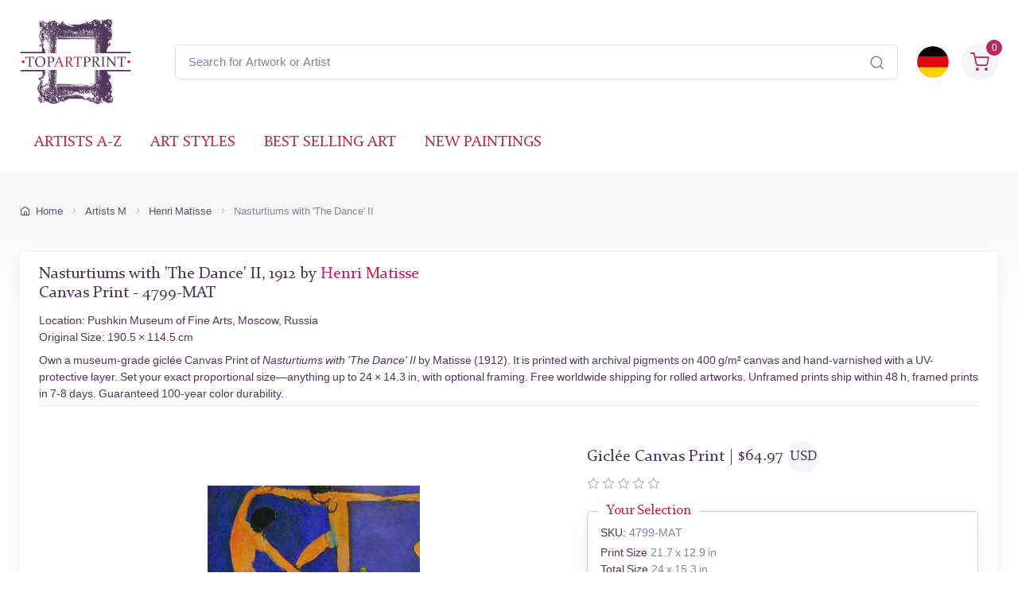

--- FILE ---
content_type: text/html; charset=utf-8
request_url: https://www.topartprint.com/artists/Matisse/art-print/4799/Nasturtiums-with-The-Dance-II.php
body_size: 34732
content:
<!DOCTYPE html>
<html lang="en">
  <head>
    <meta charset="utf-8">

<title>Nasturtiums with 'The Dance' II • Matisse • Canvas Print • Museum Quality Giclée • TopArtPrint 4799-MAT</title>
<meta name="description" content="Fine Art Canvas Print of Nasturtiums with 'The Dance' II, 1912 by Matisse ✓ Museum Quality Giclée ✓ Customize Size ✓ Framing Options ✓ Ships Worldwide • TopArtPrint 4799-MAT">
<meta name="robots" content="index, follow">
<link rel="canonical" href="https://www.topartprint.com/artists/Matisse/art-print/4799/Nasturtiums-with-The-Dance-II.php">
<link rel="alternate" hreflang="en" href="https://www.topartprint.com/artists/Matisse/art-print/4799/Nasturtiums-with-The-Dance-II.php">
<link rel="alternate" hreflang="de" href="https://www.topartprint.com/de/artists/Matisse/art-print/4799/Kapuzinerkresse-Tafel-Tanz.php">
<link rel="alternate" hreflang="x-default" href="https://www.topartprint.com/artists/Matisse/art-print/4799/Nasturtiums-with-The-Dance-II.php">
<meta property="fb:app_id" content="258051434976076">
<meta property="og:image" content="https://cdn.topartprint.com/images/artists/Henri_Matisse/paintings-wm/matisse033.jpg">
<meta property="og:image:height" content="">
<meta property="og:image:width" content="">
<meta property="og:image:type" content="image/jpeg">
<meta property="og:type" content="product">
<meta property="og:title" content="Nasturtiums with 'The Dance' II • Matisse • Canvas Print • Museum Quality Giclée • TopArtPrint 4799-MAT">
<meta property="og:description" content="Fine Art Canvas Print of Nasturtiums with 'The Dance' II, 1912 by Matisse ✓ Museum Quality Giclée ✓ Customize Size ✓ Framing Options ✓ Ships Worldwide • TopArtPrint 4799-MAT">
<meta property="og:url" content="https://www.topartprint.com/artists/Matisse/art-print/4799/Nasturtiums-with-The-Dance-II.php">
<meta property="og:site_name" content="topartprint.com">
<meta property="product:price:amount" content="61.87">
<meta property="product:price:currency" content="USD">
<meta property="product:availability" content="instock">
<meta name="twitter:card" content="product">
<meta name="twitter:site" content="@TopArtPrint">
<meta name="twitter:creator" content="@TopArtPrint">
<meta name="twitter:title" content="Nasturtiums with 'The Dance' II • Matisse • Canvas Print • Museum Quality Giclée • TopArtPrint 4799-MAT">
<meta name="twitter:description" content="Fine Art Canvas Print of Nasturtiums with 'The Dance' II, 1912 by Matisse ✓ Museum Quality Giclée ✓ Customize Size ✓ Framing Options ✓ Ships Worldwide • TopArtPrint 4799-MAT">
<meta name="twitter:image:src" content="https://cdn.topartprint.com/images/artists/Henri_Matisse/paintings-wm/matisse033.jpg">
<meta name="twitter:data1" content="$61.87 USD">
<meta name="twitter:label1" content="PRICE">
<meta name="twitter:data2" content="55 x 32.8 cm (Giclée Canvas Print)">
<meta name="twitter:label2" content="SIZE">

<meta name="viewport" content="width=device-width, initial-scale=1">
<link rel="shortcut icon" href="https://cdn.topartprint.com/favicon.ico">
<link href="https://cdn.topartprint.com/img/apple-touch-icon.png" rel="apple-touch-icon">
<link rel="icon" type="image/png" sizes="16x16" href="https://cdn.topartprint.com/img/favicon-16x16.png">
<link rel="icon" type="image/png" sizes="32x32" href="https://cdn.topartprint.com/img/favicon-32x32.png">
<link rel="icon" type="image/png" sizes="48x48" href="https://cdn.topartprint.com/img/favicon-48x48.png">
<link href="https://cdn.topartprint.com/img/apple-touch-icon-152x152.png" rel="apple-touch-icon" sizes="152x152">
<link href="https://cdn.topartprint.com/img/apple-touch-icon-167x167.png" rel="apple-touch-icon" sizes="167x167">
<link href="https://cdn.topartprint.com/img/apple-touch-icon-180x180.png" rel="apple-touch-icon" sizes="180x180">
<link href="https://cdn.topartprint.com/img/apple-touch-icon-120x120.png" rel="apple-touch-icon" sizes="120x120">
<link href="https://cdn.topartprint.com/img/apple-touch-icon-76x76.png" rel="apple-touch-icon" sizes="76x76">
<link href="https://cdn.topartprint.com/img/android-chrome-192x192.png" rel="icon" sizes="192x192">
<link href="https://cdn.topartprint.com/img/android-chrome-512x512.png" rel="icon" sizes="512x512">
<link rel="manifest" href="https://www.topartprint.com/site.webmanifest">

<link rel="preload" href="https://cdn.topartprint.com/topartprint.css" as="style">
<link rel="stylesheet" media="screen" href="https://cdn.topartprint.com/topartprint.css">
<script>
  window.dataLayer = window.dataLayer || [];
  function gtag(){ dataLayer.push(arguments); }
  gtag('js', new Date());

  gtag('config', 'G-GPGQNZK66K', { send_page_view: true });
  gtag('config', 'AW-1024159630');

  (function () {
    let loaded = false;
    function loadGtag(){
      if (loaded) return; loaded = true;
      const s = document.createElement('script');
      s.src = 'https://www.googletagmanager.com/gtag/js?id=G-GPGQNZK66K';
      s.async = true;
      document.head.appendChild(s);
    }

    if ('requestIdleCallback' in window) {
      requestIdleCallback(loadGtag, { timeout: 2000 });
    } else {
      window.addEventListener('load', () => setTimeout(loadGtag, 800));
    }
    ['pointerdown','keydown','scroll'].forEach(ev =>
      window.addEventListener(ev, loadGtag, { once: true, passive: true })
    );
  })();
</script>
<!--
<script defer src="https://cloud.umami.is/script.js" data-website-id="83c5865a-ee43-4ae5-86a3-7448eebfe5aa"></script>
--></head>
  <!-- Body-->
  <body class="handheld-toolbar-enabled">

    <main class="page-wrapper">
      <!-- Navbar 3 Level (Light)-->
      <header class="shadow-sm">
        <!-- Remove "navbar-sticky" class to make navigation bar scrollable with the page.-->
        <div class="navbar-sticky bg-light">
          <div class="navbar navbar-expand-lg navbar-light">
            <div class="container">
			<div class="awe-logo">
			<a class="navbar-brand flex-shrink-0" href="https://www.topartprint.com/" title="TopArtPrint"><div class="awe-logo-img"></div></a>
			</div>
<div class="position-relative input-group d-none d-lg-flex mx-4">
    <input id="searchInput" class="form-control rounded-end pe-5" type="text" name="search_text" placeholder="Search for Artwork or Artist">
    <span class="position-absolute top-50 end-0 translate-middle-y text-muted fs-5 mt-1 me-3">
        <i class="ci-search"></i> <!-- Иконата на лупа -->
    </span>
</div>

<div class="search-backdrop d-none" id="searchBackdrop" onclick="closeSearch()"></div>

<div class="search-container d-none" id="searchContainer">
    <div class="search-header position-relative w-100 p-3 d-flex justify-content-between align-items-center bg-white">
        <div class="flex-grow-1 me-3">
            <input id="searchInputModal" class="form-control form-control-lg" type="text" placeholder="Search for Paintings and Artists">
        </div>
        <button class="btn-close" onclick="closeSearch()"></button>
    </div>

    <div class="search-body">
        <div class="search-filters p-3 d-none d-lg-block border-end" style="width: 300px; overflow-y: auto;">
            <div class="filter-group mb-4">
                <h4 class="fs-5 text-blue">Artist</h4>
                <div class="filter-options" id="artistFilters">
                </div>
                <div class="mt-2 d-none" id="artistShowMore">
                    <button class="alert btn-outline-secondary btn-sm p-1 small" onclick="toggleFilterOptions('artist')">
                        show more
                    </button>
                </div>
            </div>

            <div class="filter-group mb-4">
                <h4 class="fs-5 text-blue">Museum</h4>
                <div class="filter-options" id="museumFilters">
                </div>
                <div class="mt-2 d-none" id="museumShowMore">
                    <button class="alert btn-outline-secondary btn-sm p-1 small" onclick="toggleFilterOptions('museum')">
                        show more
                    </button>
                </div>
            </div>
        </div>

        <div class="results-container flex-grow-1 d-flex flex-column overflow-auto">
            <div id="resultsCount" class="text-muted small pt-4 pb-0 ps-4"></div>
            <div id="results" class="p-3"></div>
        </div>
    </div>
</div>

<script>
window.addEventListener("load", function() {
    const SUGGESTED_SEARCHES = [
        "Flowers",
        "Landscape",
        "Monet",
        "van Gogh",
        "Klimt",
        "Modigliani",
        "Rembrandt",
        "Caravaggio",
        "Renoir",
        "Vermeer",
        "Cezanne",
        "Sargent"
    ];

    const SUGGESTED_PAINTINGS = [
        {
            title: "Starry Night",
            artist: "Vincent van Gogh",
            image_link: "https://cdn.topartprint.com/images/artists/Vincent_van_Gogh/paintings-lg/gogh001.jpg",
            link: "https://www.topartprint.com/artists/Vincent-van-Gogh/art-print/1101/Starry-Night.php",
            p_year: "1889",
            df_rating: "5"
        },
        {
            title: "The Kiss",
            artist: "Gustav Klimt",
            image_link: "https://cdn.topartprint.com/images/artists/Gustav_Klimt/paintings-lg/klimt001.jpg",
            link: "https://www.topartprint.com/artists/Klimt/art-print/2628/The-Kiss.php",
            p_year: "c.1907/08",
            df_rating: "5"
        },
        {
            title: "Dancers in Blue",
            artist: "Edgar Degas",
            image_link: "https://cdn.topartprint.com/images/artists/Hilaire_Germain_Edgar_Degas/paintings-lg/degas051.jpg",
            link: "https://www.topartprint.com/artists/Degas/art-print/2851/Dancers-in-Blue.php",
            p_year: "1890",
            df_rating: "5"
        },
        {
            title: "Woman with a Parasol",
            artist: "Claude Monet",
            image_link: "https://cdn.topartprint.com/images/artists/Claude_Oscar_Monet/paintings-lg/monet177.jpg",
            link: "https://www.topartprint.com/artists/Monet/art-print/2473/Woman-with-a-Parasol-Madame-Monet-and-Her-Son.php",
            p_year: "1875",
            df_rating: "5"
        },
        {
            title: "The Skiff",
            artist: "Pierre-Auguste Renoir",
            image_link: "https://cdn.topartprint.com/images/artists/Pierre-Auguste_Renoir/paintings-lg/renoir190.jpg",
            link: "https://www.topartprint.com/artists/Renoir/art-print/8347/The-Skiff-La-Yole.php",
            p_year: "1875",
            df_rating: "5"
        },
        {
            title: "Red Nude",
            artist: "Amedeo Modigliani",
            image_link: "https://cdn.topartprint.com/images/artists/Amedeo_Modigliani/paintings-lg/modigliani004.jpg",
            link: "https://www.topartprint.com/artists/Modigliani/art-print/2541/Red-Nude-Nude-on-a-Cushion-.php",
            p_year: "1917",
            df_rating: "5"
        },
        {
            title: "The Girl with a Pearl Earring",
            artist: "Vermeer",
            image_link: "https://cdn.topartprint.com/images/artists/Johannes_van_Delft_Vermeer/paintings-lg/vermeer005.jpg",
            link: "https://www.topartprint.com/artists/Vermeer/art-print/1071/The-Girl-with-a-Pearl-Earring.php",
            p_year: "c.1665/66",
            df_rating: "5"
        }                                        
    ];

    let searchClient = null;
    let page = 1;
    const hitsPerPage = 60;
    let currentQuery = "";
    let allResults = [];
    let displayedResults = [];
    let timeoutId;
    let activeFilters = {
        artists: new Set(),
        museums: new Set()
    };
    
    const searchInputDesktop = document.getElementById("searchInput");
    const searchInputMobile = document.getElementById("searchInputMobile");
    const searchInputModal = document.getElementById("searchInputModal");
    const searchContainer = document.getElementById("searchContainer");
    const resultsContainer = document.getElementById("results");

    const INITIAL_FILTER_COUNT = 10;
    const MAX_FILTER_COUNT = 50;
    let expandedFilters = {
        artist: false,
        museum: false
    };

    function initializeSuggestedSearches() {
        const artistFilters = document.getElementById("artistFilters");
        const filterGroup = document.querySelector(".filter-group");
        
        filterGroup.querySelector("h4").textContent = "Suggested Searches";
        
        const searchesHTML = SUGGESTED_SEARCHES.map((term, index) => `
            <div class="form-check">
                <input class="form-check-input" type="checkbox" id="suggested${index}" 
                       onclick="executeSearch('${term}')">
                <label class="form-check-label text-red fs-sm" style="cursor: pointer;" for="suggested${index}">
                    ${term}
                </label>
            </div>
        `).join("");
        
        artistFilters.innerHTML = searchesHTML;
        
        document.querySelector(".filter-group:last-child").style.display = "none";
        /* Премахнато: document.getElementById("artistShowMore").style.display = "none"; */
    }

    function displaySuggestedResults() {
        if (!resultsContainer) return;
        
        resultsContainer.innerHTML = `
            <div class="p-0">
                <div class="painting-grid">
                    ${SUGGESTED_PAINTINGS.map(createPaintingCard).join("")}
                </div>
            </div>
        `;
    }

    function executeSearch(searchTerm) {
        const searchInput = document.getElementById("searchInputModal");
        searchInput.value = searchTerm;
        
        const inputEvent = new Event("input", {
            bubbles: true,
            cancelable: true,
        });
        
        searchInput.dispatchEvent(inputEvent);

        document.querySelectorAll("#artistFilters .form-check-input").forEach(checkbox => {
            checkbox.checked = false;
        });
    }

    function toggleFilterOptions(filterType) {
        const container = document.getElementById(`${filterType}Filters`);
        const button = document.querySelector(`#${filterType}ShowMore button`);
        expandedFilters[filterType] = !expandedFilters[filterType];
        
        const options = container.querySelectorAll(".form-check");
        options.forEach((option, index) => {
            if (index >= INITIAL_FILTER_COUNT) {
                option.style.display = expandedFilters[filterType] ? "block" : "none";
            }
        });
        
        button.textContent = expandedFilters[filterType] ? "show less" : "show more";
    }

    async function updateFilterCounts(results) {
        if (!results || !results.hits) return;

        function calculateFilterCounts(data, field) {
            return data.reduce((acc, hit) => {
                const value = hit[field];
                acc[value] = (acc[value] || 0) + 1;
                return acc;
            }, {});
        }

        function createFilterOption(value, count, type, index) {
            const display = index < INITIAL_FILTER_COUNT ? "block" : "none";
            return `
                <div class="form-check" style="display: ${display}">
                    <input class="form-check-input" type="checkbox" id="${type}${index}" 
                           name="${type}" value="${value}">
                    <label class="form-check-label text-red fs-sm" style="cursor: pointer;" for="${type}${index}">
                        ${value} <span class="text-muted">(${count})</span>
                    </label>
                </div>
            `;
        }

        const artistCounts = calculateFilterCounts(results.hits, "artist");
        const museumCounts = calculateFilterCounts(results.hits, "museum");

        const artistEntries = Object.entries(artistCounts)
            .sort((a, b) => b[1] - a[1])
            .slice(0, MAX_FILTER_COUNT);

        const museumEntries = Object.entries(museumCounts)
            .sort((a, b) => b[1] - a[1])
            .slice(0, MAX_FILTER_COUNT);

        const artistFilters = document.getElementById("artistFilters");
        artistFilters.innerHTML = artistEntries
            .map(([value, count], index) => createFilterOption(value, count, "artist", index))
            .join("");

        const museumFilters = document.getElementById("museumFilters");
        museumFilters.innerHTML = museumEntries
            .map(([value, count], index) => createFilterOption(value, count, "museum", index))
            .join("");

        document.getElementById("artistShowMore").classList.toggle("d-none", artistEntries.length <= INITIAL_FILTER_COUNT);
        document.getElementById("museumShowMore").classList.toggle("d-none", museumEntries.length <= INITIAL_FILTER_COUNT);

        activeFilters.artists.forEach(value => {
            const checkbox = artistFilters.querySelector(`input[value="${value}"]`);
            if (checkbox) checkbox.checked = true;
        });

        activeFilters.museums.forEach(value => {
            const checkbox = museumFilters.querySelector(`input[value="${value}"]`);
            if (checkbox) checkbox.checked = true;
        });

        artistFilters.querySelectorAll("input[type=\"checkbox\"]").forEach(checkbox => {
            checkbox.addEventListener("change", handleFilterChange);
        });

        museumFilters.querySelectorAll("input[type=\"checkbox\"]").forEach(checkbox => {
            checkbox.addEventListener("change", handleFilterChange);
        });
    }

    function handleFilterChange() {
        const filterType = this.name === "artist" ? "artists" : "museums";
        if (this.checked) {
            activeFilters[filterType].add(this.value);
        } else {
            activeFilters[filterType].delete(this.value);
        }
        filterAndDisplayResults();
    }

    function filterAndDisplayResults() {
        const filteredResults = allResults.filter(hit => {
            const matchesArtist = activeFilters.artists.size === 0 || activeFilters.artists.has(hit.artist);
            const matchesMuseum = activeFilters.museums.size === 0 || activeFilters.museums.has(hit.museum);
            return matchesArtist && matchesMuseum;
        });

        displayedResults = filteredResults.slice(0, hitsPerPage);
        document.getElementById("resultsCount").textContent = `${filteredResults.length} results found`;
        displayResults(displayedResults, filteredResults.length > hitsPerPage);
    }

    async function initializeSearchClient() {
        if (!searchClient) {
            searchClient = new MeiliSearch({
                host: "https://edge.meilisearch.com",
                apiKey: "de9decca2a641d3e7a7ed0f1ea1c4df7636ac3f466d1a9b7320ad0821b7239d8",
                requestConfig: { timeout: 2000 }
            });
        }
    }

    function openSearch(inputElement) {
        initializeSearchClient();
        const searchContainer = document.getElementById("searchContainer");
        const searchBackdrop = document.getElementById("searchBackdrop");
        searchContainer.classList.remove("d-none");
        searchBackdrop.classList.remove("d-none");
        document.body.style.overflow = "hidden";
        searchInputModal.value = inputElement.value;
        searchInputModal.focus();
        
        const filterGroup = document.querySelector(".filter-group");
        if (filterGroup) {
            filterGroup.querySelector("h4").textContent = "Suggested Searches";
            document.querySelector(".filter-group:last-child").style.display = "none";
            /* Премахнато: document.getElementById("artistShowMore").style.display = "none"; */
            
            const artistFilters = document.getElementById("artistFilters");
            const searchesHTML = SUGGESTED_SEARCHES.map((term, index) => `
                <div class="form-check">
                    <input class="form-check-input" type="checkbox" id="suggested${index}" 
                           onclick="executeSearch('${term}')">
                    <label class="form-check-label text-red fs-sm" style="cursor: pointer;" for="suggested${index}">
                        ${term}
                    </label>
                </div>
            `).join("");
            artistFilters.innerHTML = searchesHTML;
        }
        
        displaySuggestedResults();
    }

    function handleSearch(e) {
        clearTimeout(timeoutId);
        const query = e.target.value;
        const filterGroup = document.querySelector(".filter-group");
        const lastFilterGroup = document.querySelector(".filter-group:last-child");
        
        if (query.length < 3) {
            resultsContainer.innerHTML = "";
            currentQuery = "";
            document.getElementById("resultsCount").textContent = "";
            
            if (filterGroup) {
                filterGroup.querySelector("h4").textContent = "Suggested Searches";
                lastFilterGroup.style.display = "none";
                /* Премахнато: document.getElementById("artistShowMore").style.display = "none"; */
                
                const artistFilters = document.getElementById("artistFilters");
                const searchesHTML = SUGGESTED_SEARCHES.map((term, index) => `
                    <div class="form-check">
                        <input class="form-check-input" type="checkbox" id="suggested${index}" 
                               onclick="executeSearch('${term}')">
                        <label class="form-check-label text-red fs-sm" for="suggested${index}">
                            ${term}
                        </label>
                    </div>
                `).join("");
                artistFilters.innerHTML = searchesHTML;

                displaySuggestedResults();
            }
            return;
        }
        
        if (filterGroup) {
            filterGroup.querySelector("h4").textContent = "Artist";
            lastFilterGroup.style.display = "block";
        }
        
        timeoutId = setTimeout(async () => {
            currentQuery = query;
            page = 1;
            
    const ln = "en"; // Вграждаме PHP променливата в JavaScript като низ

    try {
        let indexName = "print";
        if (ln === "de") {
            indexName = "print_de";
        }

        const results = await searchClient.index(indexName).search(query, {
            limit: 1000,
            facets: ["artist", "museum"]
        });
                
                allResults = results.hits;
                displayedResults = allResults.slice(0, hitsPerPage);
                
                document.getElementById("resultsCount").textContent = `${allResults.length} results found`;
                displayResults(displayedResults, allResults.length > hitsPerPage);
                updateFilterCounts(results);
                
            } catch (error) {
                console.error("Search error:", error);
            }
        }, 500);
    }

    function createPaintingCard(hit) {
        const yearDisplay = hit.p_year ? ` <span class="text-muted text-nowrap">(${hit.p_year.trim().replace(/\s+/g, '')})</span>` : "";
        const ratingHTML = hit.df_rating ? createRatingStars(hit.df_rating) : "";

        return `
            <a href="${hit.link}" class="text-decoration-none" style="cursor: pointer;">
                <div class="painting-card">
                    <img class="painting-img" src="${hit.image_link}" alt="${hit.title}" loading="lazy">
                    <div class="painting-info">
                        <h3 class="painting-title fs-sm mb-1 text-blue">${hit.title}${yearDisplay}</h3>
                        <p class="product-meta d-block fs-sm text-red">${hit.artist}</p>
                        ${ratingHTML}
                    </div>
                </div>
            </a>
        `;
    }

    function createRatingStars(rating) {
        if (!rating || rating === 0) {
            return '';
        }

        let stars = "";
        let fullStarsCount = 0;
        
        for (let i = 1; i <= 5; i++) {
            if (i <= Math.floor(rating)) {
                stars += '<i class="star-rating-icon ci-star-filled active mt-1"></i>';
                fullStarsCount++;
            } else if (i - 0.5 <= rating) {
                stars += '<i class="star-rating-icon ci-star-filled active mt-1"></i>';
                fullStarsCount++;
            } else {
                stars += '<i class="star-rating-icon ci-star mt-1"></i>';
            }
        }

        if (fullStarsCount === 0) {
            return '';
        }

        return `<div class="star-rating">${stars}</div>`;
    }

    function displayResults(hits, hasMore) {
        if (hits.length === 0) {
            resultsContainer.innerHTML = `
                <div class="text-center py-4">
                    <p class="mb-0">No results found</p>
                </div>
            `;
            return;
        }
        
        resultsContainer.innerHTML = `
            <div class="painting-grid">
                ${hits.map(createPaintingCard).join("")}
            </div>
            ${hasMore ? `
                <div class="text-center mt-4 mb-4">
                    <button class="btn btn-primary" onclick="showMoreResults()">
                        Show More Results
                    </button>
                </div>
            ` : ""}
        `;
    }

    window.showMoreResults = function() {
        const nextBatch = allResults.slice(displayedResults.length, displayedResults.length + hitsPerPage);
        displayedResults = [...displayedResults, ...nextBatch];
        
        const grid = resultsContainer.querySelector(".painting-grid");
        const newContent = nextBatch.map(createPaintingCard).join("");
        grid.insertAdjacentHTML("beforeend", newContent);
        
        const showMoreButton = resultsContainer.querySelector(".btn-primary");
        if (displayedResults.length >= allResults.length) {
            showMoreButton.remove();
        }
    };

    window.openSearch = openSearch;
    window.toggleFilterOptions = toggleFilterOptions;
    window.executeSearch = executeSearch;

    if (searchInputDesktop) {
        searchInputDesktop.addEventListener("focus", function() {
            openSearch(searchInputDesktop);
        });
    }

    if (searchInputMobile) {
        searchInputMobile.addEventListener("focus", function() {
            openSearch(searchInputMobile);
        });
    }

    if (searchInputModal) {
        searchInputModal.addEventListener("input", (e) => {
            if (searchInputDesktop) searchInputDesktop.value = e.target.value;
            if (searchInputMobile) searchInputMobile.value = e.target.value;
            handleSearch(e);
        });
    }
});

function closeSearch() {
    const searchContainer = document.getElementById("searchContainer");
    const searchBackdrop = document.getElementById("searchBackdrop");
    searchContainer.classList.add("d-none");
    searchBackdrop.classList.add("d-none");
    document.body.style.overflow = "auto";
}
</script>			  
              <div class="navbar-toolbar d-flex flex-shrink-0 align-items-center">
			  
                <button class="navbar-toggler position-absolute start-50 translate-middle-x" type="button" data-bs-toggle="collapse" data-bs-target="#navbarCollapse" aria-label="Navbar Collapse"><span class="navbar-toggler-icon"></span></button>


		<a href="https://www.topartprint.com/de/artists/Matisse/art-print/4799/Kapuzinerkresse-Tafel-Tanz.php">
		<img class="rounded-circle sq-size-40" src="https://cdn.topartprint.com/ln/de/flag.png" width="40" height="40" alt="Language Flag - Deutsch">
		</a>		
							  
                <div class="navbar-tool ms-3">
                <a class="navbar-tool-icon-box bg-secondary text-red d-flex align-items-center justify-content-center" href="https://www.topartprint.com/shopping-cart/">				
<span class="navbar-tool-label">0</span><i class="navbar-tool-icon ci-shopping-cart fs-4 mt-2"></i></a>
                </div>
              </div>
            </div>
          </div>
          <div class="navbar navbar-expand-lg navbar-light navbar-stuck-menu mt-n2 pt-0 pb-2">
            <div class="container">

<div class="position-relative input-group d-lg-none my-3">
    <input id="searchInputMobile" class="form-control rounded-end pe-5" type="text" name="search_text" placeholder="Search for Artwork or Artist">
    <span class="position-absolute top-50 end-0 translate-middle-y text-muted fs-4 mt-1 me-3">
        <i class="ci-search"></i>
    </span>
</div>
          
              <div class="collapse navbar-collapse" id="navbarCollapse">

                <!-- Primary menu-->
                <ul class="navbar-nav">
                  <li><a class="nav-link text-red text-uppercase" href="https://www.topartprint.com/artists-a-z.php">Artists A-Z</a>
                  </li>
                  <li><a class="nav-link text-red text-uppercase" href="https://www.topartprint.com/art-styles.php">Art Styles</a>
                  </li>
                  <li><a class="nav-link text-red text-uppercase" href="https://www.topartprint.com/top-100-art-prints.php">Best Selling Art</a>
                  </li>
                  <li><a class="nav-link text-red text-uppercase" href="https://www.topartprint.com/new-art-prints.php">New Paintings</a>
                  </li>
                </ul>
              </div>
            </div>
          </div>
        </div>
      </header>
<script id='merchantWidgetScript' src="https://www.gstatic.com/shopping/merchant/merchantwidget.js" defer></script>
<script>
  merchantWidgetScript.addEventListener('load', function () {
    merchantwidget.start({
      position: 'LEFT_BOTTOM',
      sideMargin: 21,
      bottomMargin: 11,
      mobileSideMargin: 11,
      mobileBottomMargin: 11
    });
  });
</script><script src="https://ajax.googleapis.com/ajax/libs/jquery/3.6.0/jquery.min.js"></script><script type="application/ld+json">
{
  "@context": "https://schema.org",
  "@type": "BreadcrumbList",
  "itemListElement": [{
    "@type": "ListItem",
    "position": 1,
    "name": "Home",
    "item": "https://www.topartprint.com/"
  },{
    "@type": "ListItem",
    "position": 2,
    "name": "Artists M",
    "item": "https://www.topartprint.com/artists/alphabet/M"
  },{
    "@type": "ListItem",
    "position": 3,
    "name": "Henri Matisse",
    "item": "https://www.topartprint.com/artists/Matisse/"
  },{
    "@type": "ListItem",
    "position": 4,
    "name": "Nasturtiums with 'The Dance' II",
    "item": "https://www.topartprint.com/artists/Matisse/art-print/4799/Nasturtiums-with-The-Dance-II.php"
  }]
}
</script><script>
var frameWdth = 0;
var matWdth = 0;
var frameName = "unframed";
var matName = "unframed";
var frame_id = 0;
var mat_id = 0;
var framePrice = 0;
var matPrice = 0;
var frameType = 0;
var matType = 0;
var frmBrdr = 175;
var frmWdth = 308;
var frmHght = 538;

var currencies = {"EUR":{"rate":1,"symbol":"\u20ac","code":"EUR","size":1,"scode":" cm","fullcode":" centimeters","shortcode":" cm","methods":["card","ideal","bancontact","eps","p24"]},"GBP":{"rate":0.86809999999999998,"symbol":"\u00a3","code":"GBP","size":1,"scode":" cm","fullcode":" centimeters","shortcode":" cm","methods":["card"]},"USD":{"rate":1.1741999999999999,"symbol":"$","code":"USD","size":2.54,"scode":" in","fullcode":" inches","shortcode":"\"","methods":["card"]},"USDALL":{"rate":1.1741999999999999,"symbol":"$","code":"USD","size":1,"scode":" cm","fullcode":" centimeters","shortcode":" cm","methods":["card"]}};
var current_currency = 'USD';


var allPaintingData = new Array();
allPaintingData['hand'] = {
    'max_d' : 0,
    'def_w' : 0,
    'def_h' : 0,
    'pCoeff' : 0,
    'add_w' : 0.254,
    'add_h' : 0.254,
    'new_width' : 0,
    'new_height' : 0
}
allPaintingData['print'] = {
    'max_d' : 61,
    'def_w' : 32.8,
    'def_h' : 55,
    'pCoeff' : 0.59636363636364,
    'add_w' : 0.15147636363636,
    'add_h' : 0.254,
    'new_width' : 32.8,
    'new_height' : 55
};
var thumbnail = "https://cdn.topartprint.com/images/artists/Henri_Matisse/paintings-lg/matisse033.jpg";
var framingText = "Total Size";
var shippingText1 = "Production Time: 2-3 days";
var shippingText2 = "Production Time: 7-8 days";
var rolledText1 = "Unframed (Ships Rolled)";
var rolledText2 = "Framed";
var unfrmText1 = "Rolled-up";
var unfrmText2 = "Framed";

var price = 0;
var price_for_square = 0.03099888;

var for_frame_hand = "yes";

var for_frame = "yes";
var framing = "yes";

var can_aged = 'yes';
var selected_type = 'print';
var server_path = '';
var image_path = 'https://www.topartprint.com';
var cdn_path = 'https://cdn.topartprint.com';
var txt_not_selected = "Not Selected";
var pricingSystem = 'new';
var dhlZone = 3;
var dhlShippingTable = [{"weight":0.5,"zone_1":18.710000000000001,"zone_2":22.469999999999999,"zone_3":28.379999999999999,"zone_4":33.409999999999997,"zone_5":40.590000000000003},{"weight":1,"zone_1":20.100000000000001,"zone_2":26.41,"zone_3":30.5,"zone_4":37.299999999999997,"zone_5":43.369999999999997},{"weight":1.5,"zone_1":26.710000000000001,"zone_2":31.199999999999999,"zone_3":36.530000000000001,"zone_4":44.200000000000003,"zone_5":52.109999999999999},{"weight":2,"zone_1":29.870000000000001,"zone_2":35.210000000000001,"zone_3":39.420000000000002,"zone_4":50.299999999999997,"zone_5":60.039999999999999},{"weight":2.5,"zone_1":33.829999999999998,"zone_2":39.170000000000002,"zone_3":43.600000000000001,"zone_4":55.329999999999998,"zone_5":66.450000000000003},{"weight":3,"zone_1":36.560000000000002,"zone_2":42.640000000000001,"zone_3":47.880000000000003,"zone_4":60.68,"zone_5":73.269999999999996},{"weight":3.5,"zone_1":40.109999999999999,"zone_2":46.890000000000001,"zone_3":52.950000000000003,"zone_4":66.829999999999998,"zone_5":80.870000000000005},{"weight":4,"zone_1":42.859999999999999,"zone_2":50.359999999999999,"zone_3":57.240000000000002,"zone_4":72.170000000000002,"zone_5":87.689999999999998},{"weight":4.5,"zone_1":46.390000000000001,"zone_2":54.619999999999997,"zone_3":62.32,"zone_4":78.319999999999993,"zone_5":95.299999999999997},{"weight":5,"zone_1":49.140000000000001,"zone_2":58.079999999999998,"zone_3":66.590000000000003,"zone_4":83.670000000000002,"zone_5":102.11},{"weight":5.5,"zone_1":51.590000000000003,"zone_2":60.719999999999999,"zone_3":69.75,"zone_4":87.659999999999997,"zone_5":106.69},{"weight":6,"zone_1":53.259999999999998,"zone_2":62.579999999999998,"zone_3":72.120000000000005,"zone_4":90.859999999999999,"zone_5":110.47},{"weight":6.5,"zone_1":55.719999999999999,"zone_2":65.219999999999999,"zone_3":75.280000000000001,"zone_4":94.849999999999994,"zone_5":115.04000000000001},{"weight":7,"zone_1":57.380000000000003,"zone_2":67.069999999999993,"zone_3":77.650000000000006,"zone_4":98.049999999999997,"zone_5":118.81999999999999},{"weight":7.5,"zone_1":59.840000000000003,"zone_2":69.709999999999994,"zone_3":80.810000000000002,"zone_4":102.05,"zone_5":123.40000000000001},{"weight":8,"zone_1":61.5,"zone_2":71.560000000000002,"zone_3":83.170000000000002,"zone_4":105.25,"zone_5":127.17},{"weight":8.5,"zone_1":63.969999999999999,"zone_2":74.200000000000003,"zone_3":86.340000000000003,"zone_4":109.23999999999999,"zone_5":131.75},{"weight":9,"zone_1":65.629999999999995,"zone_2":76.049999999999997,"zone_3":88.700000000000003,"zone_4":112.44,"zone_5":135.53},{"weight":9.5,"zone_1":68.079999999999998,"zone_2":78.689999999999998,"zone_3":91.859999999999999,"zone_4":116.44,"zone_5":140.09999999999999},{"weight":10,"zone_1":69.75,"zone_2":80.540000000000006,"zone_3":94.230000000000004,"zone_4":119.64,"zone_5":143.88},{"weight":11,"zone_1":74.5,"zone_2":85.819999999999993,"zone_3":101.29000000000001,"zone_4":127.92,"zone_5":154.22999999999999},{"weight":12,"zone_1":79.269999999999996,"zone_2":91.099999999999994,"zone_3":108.34,"zone_4":136.19999999999999,"zone_5":164.58000000000001},{"weight":13,"zone_1":84.019999999999996,"zone_2":96.390000000000001,"zone_3":115.39,"zone_4":144.49000000000001,"zone_5":174.94},{"weight":14,"zone_1":88.769999999999996,"zone_2":101.67,"zone_3":122.45,"zone_4":152.77000000000001,"zone_5":185.30000000000001},{"weight":15,"zone_1":93.530000000000001,"zone_2":106.95,"zone_3":129.5,"zone_4":161.05000000000001,"zone_5":195.65000000000001}];
var currencyRate = 1.1742;
</script>
<div class="page-title-overlap bg-grey pt-4">
        <div class="container d-lg-flex justify-content-between py-2 py-lg-3 d-none d-sm-none">
            <nav aria-label="breadcrumb">
              <ol class="breadcrumb breadcrumb-dark flex-lg-nowrap justify-content-center justify-content-lg-start">
                <li class="breadcrumb-item"><a class="text-nowrap" href="https://www.topartprint.com/"><i class="ci-home"></i>Home</a></li>
                <li class="breadcrumb-item text-nowrap"><a href="https://www.topartprint.com/artists/alphabet/M">Artists M</a></li>
                <li class="breadcrumb-item text-nowrap"><a href="https://www.topartprint.com/artists/Matisse/">Henri Matisse</a></li>
                <li class="breadcrumb-item text-nowrap active" aria-current="page">Nasturtiums with 'The Dance' II</li>
              </ol>
            </nav>      
        </div>
      </div>

<div class="container">
<!-- Gallery + details-->
<div class="bg-light shadow-lg rounded-3 px-4 py-3 mb-4">       
          <div class="border-bottom pb-1 mb-3 fs-sm">
            <h1 class="h4 text-blue">Nasturtiums with 'The Dance' II, 1912 by <a href="https://www.topartprint.com/artists/Matisse/">Henri Matisse</a> <br>Canvas Print - 4799-MAT</h1>
            Location: Pushkin Museum of Fine Arts, Moscow, Russia<br>Original Size: 190.5 &times; 114.5 cm<p class="fs-sm mb-0 mt-2">Own a museum-grade giclée Canvas Print of <em>Nasturtiums with 'The Dance' II</em> by Matisse (1912). It is printed with archival pigments on 400 g/m&sup2; canvas and hand-varnished with a UV-protective layer. Set your exact proportional size—anything up to 24 &times; 14.3  in, with optional framing. Free worldwide shipping for rolled artworks. Unframed prints ship within 48 h, framed prints in 7-8 days. Guaranteed 100-year color durability.</p></div>               
          <div class="px-lg-3">
            <div class="row">           
              <!-- Product gallery-->
              <div class="col-lg-7 pt-lg-4 p-0">
<style>
.tap-frame-preview-container {
    display: flex;
    justify-content: center;
    align-items: center;
    padding: 20px;
    background: #fff;
    margin-bottom: 1.5rem;
    overflow: hidden;
    width: 100%;
    min-height: 200px;
    max-height: 690px;
}

@media (max-width: 991px) {
    .tap-frame-preview-container {
        max-height: 590px;
    }
}

@media (max-width: 768px) {
    .tap-frame-preview-container {
        padding: 10px;
        max-height: 440px;
    }
}

@media (max-width: 480px) {
    .tap-frame-preview-container {
        max-height: 390px;
    }
}

.tap-frame-preview-wrapper {
    position: relative;
    display: inline-block;
    overflow: visible;
    box-sizing: content-box;
}

.tap-frame-preview-wrapper img.painting-image {
    display: block;
    max-width: 100%;
    max-height: 100%;
    width: auto;
    height: auto;
    object-fit: contain;
}

.frame-layer-top,
.frame-layer-bottom,
.frame-layer-left,
.frame-layer-right {
    position: absolute;
    pointer-events: none;
    z-index: 10;
}

.frame-layer-top { top: 0; left: 0; }
.frame-layer-bottom { bottom: 0; left: 0; }
.frame-layer-left { top: 0; left: 0; }
.frame-layer-right { top: 0; right: 0; }

.mat-layer {
    position: absolute;
    top: 0; left: 0; right: 0; bottom: 0;
    pointer-events: none;
    z-index: 5;
}

.tap-action-bar .topart-audio-container {
    position: relative !important;
    bottom: auto !important;
    right: auto !important;
    top: auto !important;
    left: auto !important;
}

.frame-radio-input {
    width: 1.2rem;
    height: 1.2rem;
    cursor: pointer;
    flex-shrink: 0;
}
.frame-radio-input:checked {
    background-color: #bb285e;
    border-color: #bb285e;
}
.frame-radio-input:focus {
    border-color: #bb285e;
    box-shadow: 0 0 0 0.25rem rgba(187, 40, 94, 0.25);
}
.frame-card {
    transition: border-color 0.15s ease-in-out;
}
.cursor-pointer {
    cursor: pointer;
}
.frame-card.selected {
    border-color: #bb285e !important;
    border-width: 2px;
}

</style><div class="tap-frame-preview-container" id="framePreviewContainer">
    <div class="tap-frame-preview-wrapper" id="framePreviewWrapper" 
         data-painting-url="https://cdn.topartprint.com/images/artists/Henri_Matisse/paintings-wm/matisse033.jpg"
         data-painting-width="308"
         data-painting-height="538"
         data-aspect-ratio="0.5724907063197">
        
        <!-- Frame layers -->
        <div class="frame-layer-top" id="mnFrmTop"></div>
        <div class="frame-layer-left" id="mnFrmMdlLft"></div>
        
        <!-- Painting image -->
        <picture>
            <source type="image/webp" srcset="https://cdn.topartprint.com/images/artists/Henri_Matisse/paintings-wm/matisse033.jpg">
            <source type="image/jpeg" srcset="https://cdn.topartprint.com/images/artists/Henri_Matisse/paintings-wm/matisse033.jpg">
            <img 
                class="painting-image" 
                id="paintingImage"
                src="https://cdn.topartprint.com/images/artists/Henri_Matisse/paintings-wm/matisse033.jpg" 
                alt="Nasturtiums with &amp;#039;The Dance&amp;#039; II, 1912 | Matisse | Giclée Canvas Print" 
                title="Nasturtiums with &amp;#039;The Dance&amp;#039; II, 1912 | Matisse | Giclée Canvas Print"
                fetchpriority="high">
        </picture>
        
        <div class="frame-layer-right" id="mnFrmMdlRght"></div>
        <div class="frame-layer-bottom" id="mnFrmBtm"></div>
        
        <!-- Mat layer (for passepartout) -->
        <div class="mat-layer" id="matLayer"></div>
    </div>
</div>

<!-- Action buttons bar -->
<div class="tap-action-bar d-flex justify-content-end gap-2 my-2 me-2">
    
    <!-- Share button (right button) -->
    <div class="dropdown">
        <button class="btn btn-icon btn-light shadow-sm rounded-circle d-flex align-items-center justify-content-center" 
                style="width: 48px; height: 48px;" 
                type="button" 
                data-bs-toggle="dropdown" 
                aria-label="Share Painting">
            <i class="ci-share-2 fs-4 mt-2 me-1"></i>
        </button>
        <div class="dropdown-menu dropdown-menu-end my-1">
            <button class="dropdown-item" type="button" onclick="window.open('https://www.facebook.com/sharer/sharer.php?u='+encodeURIComponent(window.location.href), '_blank');" rel="nofollow noopener noreferrer">
                <i class="ci-facebook fs-base opacity-75 me-2"></i>Facebook
            </button>
            <button class="dropdown-item" type="button" onclick="window.open('https://twitter.com/intent/tweet?url='+encodeURIComponent(window.location.href), '_blank');" rel="nofollow noopener noreferrer">
                <i class="ci-x fs-base opacity-75 me-2"></i>Twitter
            </button>
            <button class="dropdown-item" type="button" onclick="window.open('https://pinterest.com/pin/create/button/?url='+encodeURIComponent(window.location.href)+'&media='+encodeURIComponent(pinImageUrl)+'&description='+encodeURIComponent(pinDesc), '_blank');" rel="nofollow noopener noreferrer">
                <i class="ci-pinterest fs-base opacity-75 me-2"></i>Pinterest
            </button>
        </div>
    </div>
</div>

<script>
    var pinImageUrl = 'https://cdn.topartprint.com/images/artists/Henri_Matisse/paintings-wm/matisse033.jpg';
    var pinDesc = "Nasturtiums with 'The Dance' II, 1912 | Matisse | Giclée Canvas Print";
    var isMobile = false;
</script>

<div class="gallery mx-auto d-block" style="width:500px;">
  <a href="https://vimeo.com/747952372?allowfullscreen" class="gallery-item video-item rounded-2">
<picture>
  <source 
    type="image/webp"
    srcset="https://cdn.topartprint.com/images/video-topartprint-sm.jpg"
    data-srcset="https://cdn.topartprint.com/images/video-topartprint-sm.jpg"
  >
  <source 
    type="image/jpeg"
    srcset="https://cdn.topartprint.com/images/video-topartprint-sm.jpg"
    data-srcset="https://cdn.topartprint.com/images/video-topartprint-sm.jpg"
  >
  <img
    class="lazyload"
    src="[data-uri]"
    data-src="https://cdn.topartprint.com/images/video-topartprint-sm.jpg"
    width="500"
    height="281"
    alt="Video of TopArtPrint Giclée Printing Process"
  >
</picture>
<noscript>
  <img
    src="https://cdn.topartprint.com/images/video-topartprint-sm.jpg"
    width="500"
    height="281"
    alt="Video of TopArtPrint Giclée Printing Process"
  >
</noscript>
    <span class="gallery-item-caption mt-2">Giclée Art Print Quality - Video</span>
  </a>
</div><script>
document.querySelectorAll(':is(vimeo-embed, youtube-embed) button').forEach(button => button.addEventListener('click', () => {
  const video = button.previousElementSibling;
  video.src = video.dataset.src;
}))
</script>
</div>

              <!-- Product details-->
              <div class="col-lg-5 pt-4 pt-lg-4 p-0">
                <div class="product-details"><h2 class="h4 text-blue mb-0">Giclée Canvas Print | <span class="h4 fw-normal text-blue me-1">$<span id="infoPrice_print">61.87</span> <span class="circle"><span class="fs-6 secondary circle-content">USD</span></span></span></h2>
                  <div class="d-flex justify-content-between align-items-center mb-2"><div><div class="star-rating"><div class="star"><i class="star-rating-icon ci-star mt-1"></i><i class="star-rating-icon ci-star mt-1"></i><i class="star-rating-icon ci-star mt-1"></i><i class="star-rating-icon ci-star mt-1"></i><i class="star-rating-icon ci-star mt-1"></i></div></div></div></div>
<script type="application/ld+json">
  {
    "@context": "https://schema.org/",
    "@type": ["Product", "CreativeWork"],
    "@id": "https://www.topartprint.com/artists/Matisse/art-print/4799/Nasturtiums-with-The-Dance-II.php#product",
    "mainEntityOfPage": { "@id": "https://www.topartprint.com/artists/Matisse/art-print/4799/Nasturtiums-with-The-Dance-II.php#product" },
    "url": "https://www.topartprint.com/artists/Matisse/art-print/4799/Nasturtiums-with-The-Dance-II.php",
    "name": "Nasturtiums with 'The Dance' II, 1912 by Matisse | Canvas Print",
    "image": "https://cdn.topartprint.com/images/artists/Henri_Matisse/paintings-wm/matisse033.jpg",
    "description": "Nasturtiums with 'The Dance' II, 1912 | Henri Matisse | Giclée Canvas Print",
    "isBasedOn": {
    "@id": "https://www.topartprint.com/artists/Matisse/art-print/4799/Nasturtiums-with-The-Dance-II.php#artwork"
  },
    "brand": {
      "@type": "Brand",
      "name": "TopArtPrint",
      "@id": "https://www.topartprint.com/#organization"
    },
    "category": "Matisse",
    "isPartOf": {
      "@id": "https://www.topartprint.com/artists/Matisse/#category"
    },
    "sku": "4799-MAT",
    "mpn": "4799-MAT",
    "material": "Canvas Print",
    "offers": {
      "@type": "Offer",
      "seller": {
        "@type": "Organization",
        "@id": "https://www.topartprint.com/#organization"
      },
        "category": {
        "@type": "Thing",
        "@id": "https://www.topartprint.com/artists/Matisse/#category",
        "name": "Matisse"
      },
      "url": "https://www.topartprint.com/artists/Matisse/art-print/4799/Nasturtiums-with-The-Dance-II.php",
      "priceCurrency": "USD",
      "price": "61.87",
      "availability": "https://schema.org/InStock",
      "itemCondition": "https://schema.org/NewCondition",
      "shippingDetails": {
        "@type": "OfferShippingDetails",
        "shippingRate": {
          "@type": "MonetaryAmount",
          "value": 0.00,
          "currency": "USD"
        },
        "shippingDestination": {
          "@type": "DefinedRegion",
          "addressCountry": "US"
        },
        "deliveryTime": {
          "@type": "ShippingDeliveryTime",
          "handlingTime": {
            "@type": "QuantitativeValue",
            "minValue": 1,
            "maxValue": 2,
            "unitCode": "DAY"
          },
          "transitTime": {
            "@type": "QuantitativeValue",
            "minValue": 4,
            "maxValue": 9,
            "unitCode": "DAY"
          }
        }
      },
      "hasMerchantReturnPolicy": {
        "@type": "MerchantReturnPolicy",
        "applicableCountry": "US",
        "returnPolicyCategory": "https://schema.org/MerchantReturnFiniteReturnWindow",
        "merchantReturnDays": 30,
        "returnMethod": "https://schema.org/ReturnByMail",
        "returnFees": "https://schema.org/ReturnFeesCustomerResponsibility",
        "sameAs": "https://www.topartprint.com/return-policy.php"
      }
    }
  }
</script>
<script type="application/ld+json">
{
  "@context": "https://schema.org",
  "@type": "VisualArtwork",
  "@id": "https://www.topartprint.com/artists/Matisse/art-print/4799/Nasturtiums-with-The-Dance-II.php#artwork",

  "name": "Nasturtiums with 'The Dance' II",
  "creator": {
    "@type": "Person",
    "@id": "https://www.topartprint.com/artists/Matisse/#person",
    "name": "Matisse",
    "url": "https://www.topartprint.com/artists/Matisse/"
  },

  "isPartOf": {
    "@type": "Collection",
    "@id": "https://www.topartprint.com/artists/Matisse/#category",
    "name": "Paintings by Matisse"
  },

  "dateCreated": "1912",
      "artform": "Painting",
      "artMedium": "Oil on Canvas",
      "artworkSurface": "Canvas",
      "width":  { "@type": "QuantitativeValue", "value": 114.5, "unitText": "CM" },
      "height": { "@type": "QuantitativeValue", "value": 190.5, "unitText": "CM" },

  "image": "https://cdn.topartprint.com/images/artists/Henri_Matisse/paintings-wm/matisse033.jpg",
  "provider": {
    "@type": "Organization",
    "name": "Pushkin Museum of Fine Arts, Moscow, Russia"
  }
}
</script>
<div class="topart_37">
<div class="selection-container">
<h3 class="selection-label text-alert fs-6">Your Selection</h3>
<div class="border border-danger border-bottom-0 shadow-lg pt-3 ps-3 pe-3 pb-2 mb-0 mt-4 rounded-top">

<div class="fs-sm mb-1"><span class="text-heading fw-medium me-1">SKU:</span><span class="text-muted" id="SKU">4799-MAT</span></div>
<div class="fs-sm"><span class="text-heading fw-medium me-1">Print Size</span><span class="text-muted" id="infoSize_print"></span></div>
<div class="fs-sm mb-2" id="infoSize_print2"></div>

  <!-- Modal markup -->
  <div class="modal" id="info3" tabindex="-1" role="dialog">
    <div class="modal-dialog" role="document">
      <div class="modal-content">
        <div class="modal-header">
          <h4 class="modal-title">Frame</h4>
          <button type="button" class="btn-close" data-bs-dismiss="modal" aria-label="Close"></button>
        </div>
        <div class="modal-body fs-sm">Discover our extensive collection of frames and mats designed specifically for your art prints.<br><br>To perfectly complement your interior style, utilize our convenient framing tool below to select the ideal profile for an picture frame. With this feature, you can effortlessly find the perfect frame that harmonizes with your artistic vision and home decor.</div>
      </div>
    </div>
  </div>

    <!-- Modal markup -->
  <div class="modal" id="info4" tabindex="-1" role="dialog">
    <div class="modal-dialog" role="document">
      <div class="modal-content">
        <div class="modal-header">
          <h4 class="modal-title">Mat</h4>
          <button type="button" class="btn-close" data-bs-dismiss="modal" aria-label="Close"></button>
        </div>
        <div class="modal-body fs-sm">Explore our wide range of mats specially curated for your art prints.<br><br>Mats serve as a splendid addition to the picture frame, providing a delicate touch that enhances the overall aesthetic of the painting. With our framing tool below, you have the opportunity to select a mat profile that perfectly complements your chosen picture frame, aligning flawlessly with your personal style and interior decor.</div>
      </div>
    </div>
  </div>

    <!-- Modal markup -->
  <div class="modal" id="condition" tabindex="-1" role="dialog">
    <div class="modal-dialog" role="document">
      <div class="modal-content">
        <div class="modal-header">
          <h4 class="modal-title">Condition: Unframed</h4>
          <button type="button" class="btn-close" data-bs-dismiss="modal" aria-label="Close"></button>
        </div>
        <div class="modal-body fs-sm">
  Our giclée prints are typically delivered in an unstretched and unframed state, rolled up for shipping convenience. This allows you the flexibility to personally stretch and frame your artwork at a local frame-shop according to your preferences.<br><br>Alternatively, if you prefer a hassle-free option, we provide a diverse range of frames and mats to choose from. By selecting this option, you will receive a professionally framed picture that is ready to be hung on your wall.
        </div>
      </div>
    </div>
  </div>

  <div class="fs-sm">
  <a class="nav-link-style fs-sm text-alert" href="#condition" data-bs-toggle="modal"><i class="ci-alert-circle lead align-middle fs-4"></i> Condition:</a>
  <span id="rolled" class="fw-medium me-1"></span>
  </div> 

<div id="frame_none">
  <div class="fs-sm">
  <a class="nav-link-style fs-sm text-alert" href="#info3" data-bs-toggle="modal"><i class="ci-alert-circle lead align-middle fs-4"></i> Frame:</a>
  <span class="fw-medium me-1" id="infoFramePrice_print"></span><span id="infoFrameName_print" class="text-muted"></span>
  </div>

  <div class="fs-sm">
  <a class="nav-link-style fs-sm text-alert" href="#info4" data-bs-toggle="modal"><i class="ci-alert-circle lead align-middle fs-4"></i> Mat:</a>
  <span class="fw-medium me-1" id="infoMatPrice_print"></span><span id="infoMatName_print" class="text-muted"></span>
  </div>
</div>
</div> 
                    
            <form id="print_shopping_cart" name="shopping_cart1" action="https://www.topartprint.com/shopping-cart/" method="post">
            <input type="hidden" name="u_id" value="48d41c403c212dbce6637f9901b6a788">
            <input type="hidden" name="p_id" value="4799">
            <input type="hidden" name="med" value="2">
            <input type="hidden" name="art_id" value="203">
            <input type="hidden" name="w" value="32.8">
            <input type="hidden" name="h" value="55">
            <input type="hidden" name="p" value="0">
            <input type="hidden" name="f1" value="0">
            <input type="hidden" name="f2" value="0">

<div class="mt-0 mb-2 d-flex align-items-center">
    <button class="btn btn-primary btn-shadow d-block w-100 fs-4 text-wrap btn-no-top-radius d-flex justify-content-between align-items-center" type="submit">
        <span class="d-flex align-items-center">
            <i class="ci-shopping-cart mt-1 me-3"></i> Add to Cart
        </span>
        <span class="d-flex align-items-center mb-1">
            $<span id="infoTotal_print">0</span>
        </span>   
    </button>
</div>
</form>
</div>
<div id="framingTimeNotice" class="mb-5 text-muted fs-sm"><i class="ci-clock me-1"></i>Unframed Prints are Produced in 2-4 Business Days.</div>

  <!-- Nav tabs -->
<div class="selection-container">
<h3 class="selection-label text-muted fs-6">Customize Your Print</h3>  
<div class="shadow-lg rounded-2 border mb-4 pt-2">
<div id="dtlsTp_print">
<ul class="nav nav-tabs" role="tablist">
  <li class="nav-item" role="presentation">
    <a id="details_size" onclick="chngDtls('details');"
      class="nav-link cursor active d-flex align-items-center"
      data-bs-toggle="tab" role="tab" aria-selected="true" href="javascript:void(0);">
      <i class="ci-ruler me-2 mt-1"></i>Size
    </a>
  </li>

  <li class="nav-item" role="presentation">
    <a id="details_frame" onclick="chngDtls('frame');"
      class="nav-link cursor d-flex align-items-center"
      data-bs-toggle="tab" role="tab" aria-selected="false" tabindex="-1" href="javascript:void(0);">
      <i class="ci-maximize me-2 mt-1"></i>Frame
    </a>
  </li>

  <li id="mat_tab_item" class="nav-item" role="presentation" style="display: none;">
    <a id="details_mat" onclick="chngDtls('mat');"
      class="nav-link cursor d-flex align-items-center"
      data-bs-toggle="tab" role="tab" aria-selected="false" tabindex="-1" href="javascript:void(0);">
      <i class="ci-maximize me-2 mt-1"></i>Mat
    </a>
  </li>
</ul>
</div><div><div class="tab-content">   

<div id="div_details" class="px-3">
    <p class="fs-sm">

            By using the red up or down arrows, you have the option to proportionally increase or decrease the printed area in  inches as per your preference.<br><br>
            *Max printing size: 24 &times; 14.3 in<br>*Max framing size: Long side up to 28"<form name="fmDmn" class="mt-4">

<div class="input-group mb-2 align-items-center">
  <span class="input-group-text fw-medium border border-0 d-flex align-items-center">
    <span onfocus="blur();" onclick="chgVl(1);">
      <i id="imgPrUp" class="ci-arrow-up-circle fs-1 text-red-arrow"></i>
    </span>
  </span>
  <input id="size_input_l" class="form-control custom-size-input-height fs-6 w-40 rounded mb-3" type="text" name="inHghtVl" onkeypress="return filterInput(event);" onkeyup="window.setTimeout('updFld(1)', 1);" value="21.7">
  <label for="size_input_l" class="input-group-text fw-medium w-40 border border-0 mb-3"> in Height</label>
</div>

<div class="input-group mb-4 align-items-center">
  <span class="input-group-text fw-medium border border-0 d-flex align-items-center">
    <span onfocus="blur();" onclick="chgVl(-1);">
      <i id="imgPrDwn" class="ci-arrow-down-circle fs-1 text-red-arrow p-0 m-0"></i>
    </span>
  </span>
  <input id="size_input_r" class="form-control custom-size-input-height fs-6 w-40 rounded mb-3" type="text" name="inWdthVl" onkeypress="return filterInput(event);" onkeyup="window.setTimeout('updFld(2)', 1);" value="12.9">
  <label for="size_input_r" class="input-group-text fw-medium w-40 border border-0 mb-3"> in Width</label>
</div>


</form>

  </div>      
    
        <div id="div_frame" class="tab-pane" style="display: none;">
      <div class="alert d-flex alert-warning m-2" role="alert">
        <i class="ci-alert-triangle fs-lg pe-1 mt-1 me-1"></i>
        <a class="alert-link mt-1" href="https://www.topartprint.com/framed-art-prints.php">
          How Should I Frame my Art Reproduction?
        </a>
      </div>

   <div class="container overflow-hidden p-2">
  <div class="row g-2">

      <div class="col-lg-6 col-sm-12">
     <div id="slFrmDiv_unframed_print" class="frame-card d-flex align-items-center p-3 border bg-light rounded selected" role="radio" aria-checked="true">
    <label class="d-flex align-items-center cursor-pointer mb-0" onclick="selectFrame('unframed', 0, 0); infoFrame(0, 0);">
      <input type="radio" class="form-check-input frame-radio-input" id="slFrmImg_unframed_print" name="frame_radio" checked>
      <img class="d-inline-block asyncImage ms-2" src="[data-uri]" data-src="https://cdn.topartprint.com/images/frames/unframed/roll.webp" alt="Rolled-up" height="50" width="50">
    </label>
  <div class="ms-2 flex-grow-1 d-flex align-items-center">
    <h6 class="mb-0">Rolled-up</h6>
  </div>
     </div>
    </div><div class="col-lg-6 col-sm-12">
            <div id="slFrmDiv_D000" class="frame-card d-flex align-items-center p-3 border bg-light rounded" role="radio" aria-checked="false">
                   <div class="modal" id="D000" tabindex="-1" role="dialog" aria-hidden="true">
                  <div class="modal-dialog" role="document">
                    <div class="modal-content">
                      <div class="modal-header">
                        <h5 class="modal-title">Frame Stretched</h5>
                        <button type="button" class="btn-close" data-bs-dismiss="modal" aria-label="Close"></button>
                      </div>
                      <div class="modal-body center">
                      <img src="https://cdn.topartprint.com/images/frames/D000/image1.jpg" loading="lazy" height="274" width="274" alt="Frame Stretched">
                      </div>
                  <p class="p-3">
                  The canvas is professionally stretched over a solid wooden stretcher bar with beveled edges, ensuring a perfectly smooth surface without contact marks. This option is designed for customers who already own a picture frame and simply need a replacement artwork to fit inside it. The stretcher bar slots directly into your existing frame, giving your space a fresh new look without the cost of additional framing.<br><br>Stretcher bar width: 4.5 cm. Please measure the internal opening of your picture frame carefully to ensure a proper fit – we're happy to help you determine the correct size.
                  </p>
                    </div>
                  </div>
                </div>
                <label class="d-flex align-items-center cursor-pointer mb-0" onclick="selectFrame('D000', 4.5, 79, 77.26236, 'Stretched', 'png', 'png', 30.00);">
                  <input type="radio" class="form-check-input frame-radio-input" id="slFrmImg_D000" name="frame_radio">
                  <img class="d-inline-block asyncImage ms-2" src="[data-uri]" data-src="https://cdn.topartprint.com/images/frames/D000/icon.jpg" height="50" width="50" alt="Frame Stretched - Width 4.5 cm">
                </label>
<div class="ms-2 flex-grow-1 d-flex flex-column justify-content-center">
  <h6 class="mb-1">Stretched <span class="fw-normal text-muted fs-sm">&bull; 4.5 cm</span></h6>
  <span class="fs-sm text-primary cursor w-40" data-bs-target="#D000" data-bs-toggle="modal" onclick="event.stopPropagation();">
    <i class="ci-zoom-in me-1"></i>Details
  </span>
</div>
             </div>
            </div><div class="col-lg-6 col-sm-12">
            <div id="slFrmDiv_E5211" class="frame-card d-flex align-items-center p-3 border bg-light rounded" role="radio" aria-checked="false">
                   <div class="modal" id="E5211" tabindex="-1" role="dialog" aria-hidden="true">
                  <div class="modal-dialog" role="document">
                    <div class="modal-content">
                      <div class="modal-header">
                        <h5 class="modal-title">Frame E5211</h5>
                        <button type="button" class="btn-close" data-bs-dismiss="modal" aria-label="Close"></button>
                      </div>
                      <div class="modal-body center">
                      <img src="https://cdn.topartprint.com/images/frames/E5211/image1.jpg" loading="lazy" height="450" width="567" alt="Frame E5211">
                      </div>
                  <p class="p-3">
                  A luxurious gold wooden frame with elaborate Baroque-style ornamentation. The profile features intricate scrollwork and floral motifs across the wide face, complemented by a delicate beaded inner border that elegantly transitions to the artwork. Crafted from solid wood with a rich gilded finish, this opulent frame is ideally suited for classical oil paintings, Old Masters reproductions, portraits, and works that deserve a truly grand presentation.<br><br>Profile dimensions: 52 mm wide × 37 mm tall. This substantial, deep profile fully conceals the stretcher bar from side view, delivering an authentic, museum-worthy appearance.
                  </p>
                    </div>
                  </div>
                </div>
                <label class="d-flex align-items-center cursor-pointer mb-0" onclick="selectFrame('E5211', 5.2, 121, 177.3042, 'Wood', 'webp', 'webp', 150.90);">
                  <input type="radio" class="form-check-input frame-radio-input" id="slFrmImg_E5211" name="frame_radio">
                  <img class="d-inline-block asyncImage ms-2" src="[data-uri]" data-src="https://cdn.topartprint.com/images/frames/E5211/icon.jpg" height="50" width="50" alt="Mat E5211 - Width 5.2 cm">
                </label>
<div class="ms-2 flex-grow-1 d-flex flex-column justify-content-center">
  <h6 class="mb-1">E5211 <span class="fw-normal text-muted fs-sm">&bull; 5.2 cm</span></h6>
  <span class="fs-sm text-primary cursor w-40" data-bs-target="#E5211" data-bs-toggle="modal" onclick="event.stopPropagation();">
    <i class="ci-zoom-in me-1"></i>Details
  </span>
</div>
             </div>
            </div><div class="col-lg-6 col-sm-12">
            <div id="slFrmDiv_E5700" class="frame-card d-flex align-items-center p-3 border bg-light rounded" role="radio" aria-checked="false">
                   <div class="modal" id="E5700" tabindex="-1" role="dialog" aria-hidden="true">
                  <div class="modal-dialog" role="document">
                    <div class="modal-content">
                      <div class="modal-header">
                        <h5 class="modal-title">Frame E5700</h5>
                        <button type="button" class="btn-close" data-bs-dismiss="modal" aria-label="Close"></button>
                      </div>
                      <div class="modal-body center">
                      <img src="https://cdn.topartprint.com/images/frames/E5700/image1.jpg" loading="lazy" height="450" width="567" alt="Frame E5700">
                      </div>
                  <p class="p-3">
                  Crafted from solid wood, this richly ornamented frame features an elegant antique gold finish with a softly distressed patina that reveals warmer bronze undertones. The broad outer band is decorated with flowing acanthus scrollwork, while the stepped inner moulding is refined by a subtle beaded detail, creating a layered, museum-style depth around the artwork. Its classical character and warm metallic tones make it an excellent choice for Old Masters reproductions, traditional portraits, baroque compositions, still lifes, and landscapes that benefit from a refined, historic presentation.<br><br>Profile dimensions: 57 mm wide × 38 mm tall, with an inner lip of 12 mm. A substantial decorative profile that adds presence and visual richness to small and medium-sized works.
                  </p>
                    </div>
                  </div>
                </div>
                <label class="d-flex align-items-center cursor-pointer mb-0" onclick="selectFrame('E5700', 5.7, 152, 177.3042, 'Wood', 'webp', 'webp', 160.00);">
                  <input type="radio" class="form-check-input frame-radio-input" id="slFrmImg_E5700" name="frame_radio">
                  <img class="d-inline-block asyncImage ms-2" src="[data-uri]" data-src="https://cdn.topartprint.com/images/frames/E5700/icon.jpg" height="50" width="50" alt="Mat E5700 - Width 5.7 cm">
                </label>
<div class="ms-2 flex-grow-1 d-flex flex-column justify-content-center">
  <h6 class="mb-1">E5700 <span class="fw-normal text-muted fs-sm">&bull; 5.7 cm</span></h6>
  <span class="fs-sm text-primary cursor w-40" data-bs-target="#E5700" data-bs-toggle="modal" onclick="event.stopPropagation();">
    <i class="ci-zoom-in me-1"></i>Details
  </span>
</div>
             </div>
            </div><div class="col-lg-6 col-sm-12">
            <div id="slFrmDiv_E5321" class="frame-card d-flex align-items-center p-3 border bg-light rounded" role="radio" aria-checked="false">
                   <div class="modal" id="E5321" tabindex="-1" role="dialog" aria-hidden="true">
                  <div class="modal-dialog" role="document">
                    <div class="modal-content">
                      <div class="modal-header">
                        <h5 class="modal-title">Frame E5321</h5>
                        <button type="button" class="btn-close" data-bs-dismiss="modal" aria-label="Close"></button>
                      </div>
                      <div class="modal-body center">
                      <img src="https://cdn.topartprint.com/images/frames/E5321/image1.jpg" loading="lazy" height="450" width="567" alt="Frame E5321">
                      </div>
                  <p class="p-3">
                  Crafted from solid wood, this elegant classical frame is finished in a rich antiqued gold, with softly aged highlights that enhance its sculptural depth. The profile features ornate acanthus-style scrollwork along the outer edge and a refined inner beaded band that adds a museum-like, Old Master character. Its warm gilded tone brings brilliance and sophistication to traditional artworks, making it especially well suited for classical oil paintings, Renaissance and Baroque reproductions, portraits, religious scenes, still lifes, and richly toned landscapes.<br><br>Profile dimensions: 53 mm wide × 35 mm tall, with an inner lip of 12 mm. A substantial, decorative profile that gives small to medium-sized works a luxurious, gallery-quality presentation.
                  </p>
                    </div>
                  </div>
                </div>
                <label class="d-flex align-items-center cursor-pointer mb-0" onclick="selectFrame('E5321', 5.2, 151, 177.3042, 'Wood', 'webp', 'webp', 135.75);">
                  <input type="radio" class="form-check-input frame-radio-input" id="slFrmImg_E5321" name="frame_radio">
                  <img class="d-inline-block asyncImage ms-2" src="[data-uri]" data-src="https://cdn.topartprint.com/images/frames/E5321/icon.jpg" height="50" width="50" alt="Mat E5321 - Width 5.2 cm">
                </label>
<div class="ms-2 flex-grow-1 d-flex flex-column justify-content-center">
  <h6 class="mb-1">E5321 <span class="fw-normal text-muted fs-sm">&bull; 5.2 cm</span></h6>
  <span class="fs-sm text-primary cursor w-40" data-bs-target="#E5321" data-bs-toggle="modal" onclick="event.stopPropagation();">
    <i class="ci-zoom-in me-1"></i>Details
  </span>
</div>
             </div>
            </div><div class="col-lg-6 col-sm-12">
            <div id="slFrmDiv_E6060" class="frame-card d-flex align-items-center p-3 border bg-light rounded" role="radio" aria-checked="false">
                   <div class="modal" id="E6060" tabindex="-1" role="dialog" aria-hidden="true">
                  <div class="modal-dialog" role="document">
                    <div class="modal-content">
                      <div class="modal-header">
                        <h5 class="modal-title">Frame E6060</h5>
                        <button type="button" class="btn-close" data-bs-dismiss="modal" aria-label="Close"></button>
                      </div>
                      <div class="modal-body center">
                      <img src="https://cdn.topartprint.com/images/frames/E6060/image1.jpg" loading="lazy" height="450" width="567" alt="Frame E6060">
                      </div>
                  <p class="p-3">
                  Crafted from solid wood, this impressive frame features a layered design with an antiqued gold outer edge, a wide teal-green centre panel with warm bronze patina showing through, and a soft ivory inner band accented by a fine gold lip. This multi-toned composition creates exceptional depth and visual richness – the interplay of cool greens and warm golds evoking the grandeur of Renaissance framing traditions. The generous width makes a commanding statement, ideally suited for larger classical oil paintings, Old Masters reproductions, grand portraits, and richly detailed works that deserve a truly distinguished, museum-quality presentation.<br><br>Profile dimensions: 60 mm wide × 20 mm tall. A broad, impressive profile designed for medium to large works where visual impact matters.
                  </p>
                    </div>
                  </div>
                </div>
                <label class="d-flex align-items-center cursor-pointer mb-0" onclick="selectFrame('E6060', 5.7, 153, 177.3042, 'Wood', 'webp', 'webp', 111.00);">
                  <input type="radio" class="form-check-input frame-radio-input" id="slFrmImg_E6060" name="frame_radio">
                  <img class="d-inline-block asyncImage ms-2" src="[data-uri]" data-src="https://cdn.topartprint.com/images/frames/E6060/icon.jpg" height="50" width="50" alt="Mat E6060 - Width 5.7 cm">
                </label>
<div class="ms-2 flex-grow-1 d-flex flex-column justify-content-center">
  <h6 class="mb-1">E6060 <span class="fw-normal text-muted fs-sm">&bull; 5.7 cm</span></h6>
  <span class="fs-sm text-primary cursor w-40" data-bs-target="#E6060" data-bs-toggle="modal" onclick="event.stopPropagation();">
    <i class="ci-zoom-in me-1"></i>Details
  </span>
</div>
             </div>
            </div><div class="col-lg-6 col-sm-12">
            <div id="slFrmDiv_E3201" class="frame-card d-flex align-items-center p-3 border bg-light rounded" role="radio" aria-checked="false">
                   <div class="modal" id="E3201" tabindex="-1" role="dialog" aria-hidden="true">
                  <div class="modal-dialog" role="document">
                    <div class="modal-content">
                      <div class="modal-header">
                        <h5 class="modal-title">Frame E3201</h5>
                        <button type="button" class="btn-close" data-bs-dismiss="modal" aria-label="Close"></button>
                      </div>
                      <div class="modal-body center">
                      <img src="https://cdn.topartprint.com/images/frames/E3201/image1.jpg" loading="lazy" height="450" width="567" alt="Frame E3201">
                      </div>
                  <p class="p-3">
                  Crafted from solid wood, this ornate gold frame features a warm, antiqued finish with elegant scrollwork running along the outer edge. The decorative relief pattern adds classical charm and visual interest, while the stepped inner profile creates depth and draws the eye toward the artwork. This richly detailed design is ideally suited for classical oil paintings, Old Masters reproductions, Baroque and Rococo pieces, portraits, and any artwork that calls for a touch of opulence. The authenticity of real wood combined with the intricate gold ornamentation delivers a truly museum-worthy presentation.<br><br>Profile dimensions: 32 mm wide × 22 mm tall. A substantial profile that provides an elegant frame for small to medium-sized works.
                  </p>
                    </div>
                  </div>
                </div>
                <label class="d-flex align-items-center cursor-pointer mb-0" onclick="selectFrame('E3201', 3.2, 144, 69.2778, 'Wood', 'webp', 'webp', 95.80);">
                  <input type="radio" class="form-check-input frame-radio-input" id="slFrmImg_E3201" name="frame_radio">
                  <img class="d-inline-block asyncImage ms-2" src="[data-uri]" data-src="https://cdn.topartprint.com/images/frames/E3201/icon.jpg" height="50" width="50" alt="Mat E3201 - Width 3.2 cm">
                </label>
<div class="ms-2 flex-grow-1 d-flex flex-column justify-content-center">
  <h6 class="mb-1">E3201 <span class="fw-normal text-muted fs-sm">&bull; 3.2 cm</span></h6>
  <span class="fs-sm text-primary cursor w-40" data-bs-target="#E3201" data-bs-toggle="modal" onclick="event.stopPropagation();">
    <i class="ci-zoom-in me-1"></i>Details
  </span>
</div>
             </div>
            </div><div class="col-lg-6 col-sm-12">
            <div id="slFrmDiv_E3202" class="frame-card d-flex align-items-center p-3 border bg-light rounded" role="radio" aria-checked="false">
                   <div class="modal" id="E3202" tabindex="-1" role="dialog" aria-hidden="true">
                  <div class="modal-dialog" role="document">
                    <div class="modal-content">
                      <div class="modal-header">
                        <h5 class="modal-title">Frame E3202</h5>
                        <button type="button" class="btn-close" data-bs-dismiss="modal" aria-label="Close"></button>
                      </div>
                      <div class="modal-body center">
                      <img src="https://cdn.topartprint.com/images/frames/E3202/image1.jpg" loading="lazy" height="450" width="567" alt="Frame E3202">
                      </div>
                  <p class="p-3">
                  Crafted from solid wood, this ornate frame features a soft cream finish with an elegant marbled crackle texture, adorned with delicate gold-touched scrollwork along the outer and inner edges. A fine beaded band adds classical refinement between the decorative elements. The light, antiqued appearance gives this frame a romantic, vintage character – perfect for Impressionist florals, pastoral landscapes, soft-toned portraits, and artworks that call for an airy, feminine elegance. The authenticity of real wood combined with the intricate detailing creates a sophisticated yet gentle presentation.<br><br>Profile dimensions: 32 mm wide × 22 mm tall. A substantial profile that provides an elegant frame for small to medium-sized works.
                  </p>
                    </div>
                  </div>
                </div>
                <label class="d-flex align-items-center cursor-pointer mb-0" onclick="selectFrame('E3202', 3.2, 145, 69.2778, 'Wood', 'webp', 'webp', 95.80);">
                  <input type="radio" class="form-check-input frame-radio-input" id="slFrmImg_E3202" name="frame_radio">
                  <img class="d-inline-block asyncImage ms-2" src="[data-uri]" data-src="https://cdn.topartprint.com/images/frames/E3202/icon.jpg" height="50" width="50" alt="Mat E3202 - Width 3.2 cm">
                </label>
<div class="ms-2 flex-grow-1 d-flex flex-column justify-content-center">
  <h6 class="mb-1">E3202 <span class="fw-normal text-muted fs-sm">&bull; 3.2 cm</span></h6>
  <span class="fs-sm text-primary cursor w-40" data-bs-target="#E3202" data-bs-toggle="modal" onclick="event.stopPropagation();">
    <i class="ci-zoom-in me-1"></i>Details
  </span>
</div>
             </div>
            </div><div class="col-lg-6 col-sm-12">
            <div id="slFrmDiv_E3203" class="frame-card d-flex align-items-center p-3 border bg-light rounded" role="radio" aria-checked="false">
                   <div class="modal" id="E3203" tabindex="-1" role="dialog" aria-hidden="true">
                  <div class="modal-dialog" role="document">
                    <div class="modal-content">
                      <div class="modal-header">
                        <h5 class="modal-title">Frame E3203</h5>
                        <button type="button" class="btn-close" data-bs-dismiss="modal" aria-label="Close"></button>
                      </div>
                      <div class="modal-body center">
                      <img src="https://cdn.topartprint.com/images/frames/E3203/image1.jpg" loading="lazy" height="450" width="567" alt="Frame E3203">
                      </div>
                  <p class="p-3">
                  Crafted from solid wood, this ornate frame features a soft antique ivory finish with elegant scrollwork along both the outer and inner edges. A delicate beaded band runs between the decorative elements, adding classical refinement and structure to the design. The light, creamy tone with subtle grey undertones in the carved details gives this frame a fresh yet timeless character – ideal for Impressionist pieces, florals, soft portraits, coastal scenes, and artworks that benefit from a bright, elegant presentation. The authenticity of real wood combined with the intricate ornamentation creates a romantic, gallery-worthy finish.<br><br>Profile dimensions: 32 mm wide × 22 mm tall. A substantial profile that provides an elegant frame for small to medium-sized works.
                  </p>
                    </div>
                  </div>
                </div>
                <label class="d-flex align-items-center cursor-pointer mb-0" onclick="selectFrame('E3203', 3.2, 146, 69.2778, 'Wood', 'webp', 'webp', 95.80);">
                  <input type="radio" class="form-check-input frame-radio-input" id="slFrmImg_E3203" name="frame_radio">
                  <img class="d-inline-block asyncImage ms-2" src="[data-uri]" data-src="https://cdn.topartprint.com/images/frames/E3203/icon.jpg" height="50" width="50" alt="Mat E3203 - Width 3.2 cm">
                </label>
<div class="ms-2 flex-grow-1 d-flex flex-column justify-content-center">
  <h6 class="mb-1">E3203 <span class="fw-normal text-muted fs-sm">&bull; 3.2 cm</span></h6>
  <span class="fs-sm text-primary cursor w-40" data-bs-target="#E3203" data-bs-toggle="modal" onclick="event.stopPropagation();">
    <i class="ci-zoom-in me-1"></i>Details
  </span>
</div>
             </div>
            </div><div class="col-lg-6 col-sm-12">
            <div id="slFrmDiv_E3204" class="frame-card d-flex align-items-center p-3 border bg-light rounded" role="radio" aria-checked="false">
                   <div class="modal" id="E3204" tabindex="-1" role="dialog" aria-hidden="true">
                  <div class="modal-dialog" role="document">
                    <div class="modal-content">
                      <div class="modal-header">
                        <h5 class="modal-title">Frame E3204</h5>
                        <button type="button" class="btn-close" data-bs-dismiss="modal" aria-label="Close"></button>
                      </div>
                      <div class="modal-body center">
                      <img src="https://cdn.topartprint.com/images/frames/E3204/image1.jpg" loading="lazy" height="450" width="567" alt="Frame E3204">
                      </div>
                  <p class="p-3">
                  Crafted from solid wood, this elegant frame features a rich chocolate-brown centre panel flanked by ornate gold scrollwork on both the outer and inner edges. A delicate gold beaded band adds classical refinement, separating the warm brown from the decorative gold elements. This striking two-tone combination exudes traditional sophistication – the deep brown providing warmth and grounding, while the gold detailing brings opulence and light. Ideally suited for classical oil paintings, Old Masters reproductions, portraits, rich-toned landscapes, and still lifes that call for a distinguished, heritage-style presentation.<br><br>Profile dimensions: 32 mm wide × 22 mm tall. A substantial profile that provides an elegant frame for small to medium-sized works.
                  </p>
                    </div>
                  </div>
                </div>
                <label class="d-flex align-items-center cursor-pointer mb-0" onclick="selectFrame('E3204', 3.2, 147, 69.2778, 'Wood', 'webp', 'webp', 95.80);">
                  <input type="radio" class="form-check-input frame-radio-input" id="slFrmImg_E3204" name="frame_radio">
                  <img class="d-inline-block asyncImage ms-2" src="[data-uri]" data-src="https://cdn.topartprint.com/images/frames/E3204/icon.jpg" height="50" width="50" alt="Mat E3204 - Width 3.2 cm">
                </label>
<div class="ms-2 flex-grow-1 d-flex flex-column justify-content-center">
  <h6 class="mb-1">E3204 <span class="fw-normal text-muted fs-sm">&bull; 3.2 cm</span></h6>
  <span class="fs-sm text-primary cursor w-40" data-bs-target="#E3204" data-bs-toggle="modal" onclick="event.stopPropagation();">
    <i class="ci-zoom-in me-1"></i>Details
  </span>
</div>
             </div>
            </div><div class="col-lg-6 col-sm-12">
            <div id="slFrmDiv_E3209" class="frame-card d-flex align-items-center p-3 border bg-light rounded" role="radio" aria-checked="false">
                   <div class="modal" id="E3209" tabindex="-1" role="dialog" aria-hidden="true">
                  <div class="modal-dialog" role="document">
                    <div class="modal-content">
                      <div class="modal-header">
                        <h5 class="modal-title">Frame E3209</h5>
                        <button type="button" class="btn-close" data-bs-dismiss="modal" aria-label="Close"></button>
                      </div>
                      <div class="modal-body center">
                      <img src="https://cdn.topartprint.com/images/frames/E3209/image1.jpg" loading="lazy" height="450" width="567" alt="Frame E3209">
                      </div>
                  <p class="p-3">
                  Crafted from solid wood, this striking frame features a deep teal-blue centre panel with an antiqued patina revealing warm bronze undertones, flanked by ornate gold scrollwork on both the outer and inner edges. A delicate gold beaded band adds classical refinement between the decorative elements. This sophisticated combination brings a sense of depth and artistic character – the rich blue-grey providing a cool, distinguished backdrop, while the gold ornamentation adds warmth and opulence. Particularly well suited for classical oil paintings, Old Masters reproductions, maritime scenes, winter landscapes, and artworks with cooler colour palettes that benefit from an elegant, museum-quality presentation.<br><br>Profile dimensions: 32 mm wide × 22 mm tall. A substantial profile that provides an elegant frame for small to medium-sized works.
                  </p>
                    </div>
                  </div>
                </div>
                <label class="d-flex align-items-center cursor-pointer mb-0" onclick="selectFrame('E3209', 3.2, 150, 69.2778, 'Wood', 'webp', 'webp', 95.80);">
                  <input type="radio" class="form-check-input frame-radio-input" id="slFrmImg_E3209" name="frame_radio">
                  <img class="d-inline-block asyncImage ms-2" src="[data-uri]" data-src="https://cdn.topartprint.com/images/frames/E3209/icon.jpg" height="50" width="50" alt="Mat E3209 - Width 3.2 cm">
                </label>
<div class="ms-2 flex-grow-1 d-flex flex-column justify-content-center">
  <h6 class="mb-1">E3209 <span class="fw-normal text-muted fs-sm">&bull; 3.2 cm</span></h6>
  <span class="fs-sm text-primary cursor w-40" data-bs-target="#E3209" data-bs-toggle="modal" onclick="event.stopPropagation();">
    <i class="ci-zoom-in me-1"></i>Details
  </span>
</div>
             </div>
            </div><div class="col-lg-6 col-sm-12">
            <div id="slFrmDiv_E3208" class="frame-card d-flex align-items-center p-3 border bg-light rounded" role="radio" aria-checked="false">
                   <div class="modal" id="E3208" tabindex="-1" role="dialog" aria-hidden="true">
                  <div class="modal-dialog" role="document">
                    <div class="modal-content">
                      <div class="modal-header">
                        <h5 class="modal-title">Frame E3208</h5>
                        <button type="button" class="btn-close" data-bs-dismiss="modal" aria-label="Close"></button>
                      </div>
                      <div class="modal-body center">
                      <img src="https://cdn.topartprint.com/images/frames/E3208/image1.jpg" loading="lazy" height="450" width="567" alt="Frame E3208">
                      </div>
                  <p class="p-3">
                  Crafted from solid wood, this elegant frame features a rich burgundy-brown centre panel with a warm, polished glow, flanked by ornate gold scrollwork on both the outer and inner edges. A delicate gold beaded band adds classical refinement, separating the deep red-brown from the decorative gold elements. This regal combination exudes warmth and traditional sophistication – the rich burgundy bringing depth and luxury, while the gold ornamentation adds timeless elegance. Ideally suited for classical oil paintings, Old Masters reproductions, portraits, still lifes, and richly coloured artworks that deserve a distinguished, museum-quality presentation.<br><br>Profile dimensions: 32 mm wide × 22 mm tall. A substantial profile that provides an elegant frame for small to medium-sized works.
                  </p>
                    </div>
                  </div>
                </div>
                <label class="d-flex align-items-center cursor-pointer mb-0" onclick="selectFrame('E3208', 3.2, 149, 69.2778, 'Wood', 'webp', 'webp', 95.80);">
                  <input type="radio" class="form-check-input frame-radio-input" id="slFrmImg_E3208" name="frame_radio">
                  <img class="d-inline-block asyncImage ms-2" src="[data-uri]" data-src="https://cdn.topartprint.com/images/frames/E3208/icon.jpg" height="50" width="50" alt="Mat E3208 - Width 3.2 cm">
                </label>
<div class="ms-2 flex-grow-1 d-flex flex-column justify-content-center">
  <h6 class="mb-1">E3208 <span class="fw-normal text-muted fs-sm">&bull; 3.2 cm</span></h6>
  <span class="fs-sm text-primary cursor w-40" data-bs-target="#E3208" data-bs-toggle="modal" onclick="event.stopPropagation();">
    <i class="ci-zoom-in me-1"></i>Details
  </span>
</div>
             </div>
            </div><div class="col-lg-6 col-sm-12">
            <div id="slFrmDiv_E3206" class="frame-card d-flex align-items-center p-3 border bg-light rounded" role="radio" aria-checked="false">
                   <div class="modal" id="E3206" tabindex="-1" role="dialog" aria-hidden="true">
                  <div class="modal-dialog" role="document">
                    <div class="modal-content">
                      <div class="modal-header">
                        <h5 class="modal-title">Frame E3206</h5>
                        <button type="button" class="btn-close" data-bs-dismiss="modal" aria-label="Close"></button>
                      </div>
                      <div class="modal-body center">
                      <img src="https://cdn.topartprint.com/images/frames/E3206/image1.jpg" loading="lazy" height="450" width="567" alt="Frame E3206">
                      </div>
                  <p class="p-3">
                  Crafted from solid wood, this distinctive frame features a deep olive-green centre panel with an antiqued patina showing warm bronze undertones, flanked by ornate gold scrollwork on both the outer and inner edges. A delicate gold beaded band adds classical refinement between the decorative elements. This rich, jewel-toned combination brings an air of old-world elegance and artistic flair – the deep green providing depth and character, while the gold ornamentation adds warmth and opulence. Particularly well suited for classical oil paintings, Old Masters reproductions, rich botanical pieces, landscapes, and artworks with warm or earthy colour palettes that benefit from a bold yet sophisticated presentation.<br><br>Profile dimensions: 32 mm wide × 22 mm tall. A substantial profile that provides an elegant frame for small to medium-sized works.
                  </p>
                    </div>
                  </div>
                </div>
                <label class="d-flex align-items-center cursor-pointer mb-0" onclick="selectFrame('E3206', 3.2, 148, 69.2778, 'Wood', 'webp', 'webp', 95.80);">
                  <input type="radio" class="form-check-input frame-radio-input" id="slFrmImg_E3206" name="frame_radio">
                  <img class="d-inline-block asyncImage ms-2" src="[data-uri]" data-src="https://cdn.topartprint.com/images/frames/E3206/icon.jpg" height="50" width="50" alt="Mat E3206 - Width 3.2 cm">
                </label>
<div class="ms-2 flex-grow-1 d-flex flex-column justify-content-center">
  <h6 class="mb-1">E3206 <span class="fw-normal text-muted fs-sm">&bull; 3.2 cm</span></h6>
  <span class="fs-sm text-primary cursor w-40" data-bs-target="#E3206" data-bs-toggle="modal" onclick="event.stopPropagation();">
    <i class="ci-zoom-in me-1"></i>Details
  </span>
</div>
             </div>
            </div><div class="col-lg-6 col-sm-12">
            <div id="slFrmDiv_E1921" class="frame-card d-flex align-items-center p-3 border bg-light rounded" role="radio" aria-checked="false">
                   <div class="modal" id="E1921" tabindex="-1" role="dialog" aria-hidden="true">
                  <div class="modal-dialog" role="document">
                    <div class="modal-content">
                      <div class="modal-header">
                        <h5 class="modal-title">Frame E1921</h5>
                        <button type="button" class="btn-close" data-bs-dismiss="modal" aria-label="Close"></button>
                      </div>
                      <div class="modal-body center">
                      <img src="https://cdn.topartprint.com/images/frames/E1921/image1.jpg" loading="lazy" height="450" width="567" alt="Frame E1921">
                      </div>
                  <p class="p-3">
                  Crafted from solid wood, this classic gold frame features an antiqued, hand-brushed finish that gives it a warm, timeless character. The gently curved profile with subtle linear texture catches the light beautifully, adding depth and richness without appearing overly ornate. This elegant yet understated design pairs wonderfully with classical oil paintings, Old Masters reproductions, portraits, and traditional landscapes – bringing a touch of gallery refinement to any artwork. The warmth of real wood combined with the lustrous gold finish creates an authentically luxurious presentation.<br><br>Profile dimensions: 19 mm wide × 23 mm tall. A slim yet deep profile that works well with smaller to medium-sized works.
                  </p>
                    </div>
                  </div>
                </div>
                <label class="d-flex align-items-center cursor-pointer mb-0" onclick="selectFrame('E1921', 1.9, 141, 69.2778, 'Wood', 'webp', 'webp', 59.00);">
                  <input type="radio" class="form-check-input frame-radio-input" id="slFrmImg_E1921" name="frame_radio">
                  <img class="d-inline-block asyncImage ms-2" src="[data-uri]" data-src="https://cdn.topartprint.com/images/frames/E1921/icon.jpg" height="50" width="50" alt="Mat E1921 - Width 1.9 cm">
                </label>
<div class="ms-2 flex-grow-1 d-flex flex-column justify-content-center">
  <h6 class="mb-1">E1921 <span class="fw-normal text-muted fs-sm">&bull; 1.9 cm</span></h6>
  <span class="fs-sm text-primary cursor w-40" data-bs-target="#E1921" data-bs-toggle="modal" onclick="event.stopPropagation();">
    <i class="ci-zoom-in me-1"></i>Details
  </span>
</div>
             </div>
            </div><div class="col-lg-6 col-sm-12">
            <div id="slFrmDiv_E1922" class="frame-card d-flex align-items-center p-3 border bg-light rounded" role="radio" aria-checked="false">
                   <div class="modal" id="E1922" tabindex="-1" role="dialog" aria-hidden="true">
                  <div class="modal-dialog" role="document">
                    <div class="modal-content">
                      <div class="modal-header">
                        <h5 class="modal-title">Frame E1922</h5>
                        <button type="button" class="btn-close" data-bs-dismiss="modal" aria-label="Close"></button>
                      </div>
                      <div class="modal-body center">
                      <img src="https://cdn.topartprint.com/images/frames/E1922/image1.jpg" loading="lazy" height="450" width="567" alt="Frame E1922">
                      </div>
                  <p class="p-3">
                  Crafted from solid wood, this elegant frame features an antiqued silver finish with a hand-brushed texture, accented by fine gold lines on both the outer and inner edges. The cool silver tone paired with warm gold details creates a refined, balanced contrast that adds sophistication without being overly flashy. This versatile design complements a wide range of artworks – from classical portraits and landscapes to contemporary prints and cooler-toned pieces. The warmth of real wood combined with the silver-gold interplay delivers a distinguished, gallery-worthy presentation.<br><br>Profile dimensions: 19 mm wide × 23 mm tall. A slim yet deep profile that works well with smaller to medium-sized works.
                  </p>
                    </div>
                  </div>
                </div>
                <label class="d-flex align-items-center cursor-pointer mb-0" onclick="selectFrame('E1922', 1.9, 142, 69.2778, 'Wood', 'webp', 'webp', 59.00);">
                  <input type="radio" class="form-check-input frame-radio-input" id="slFrmImg_E1922" name="frame_radio">
                  <img class="d-inline-block asyncImage ms-2" src="[data-uri]" data-src="https://cdn.topartprint.com/images/frames/E1922/icon.jpg" height="50" width="50" alt="Mat E1922 - Width 1.9 cm">
                </label>
<div class="ms-2 flex-grow-1 d-flex flex-column justify-content-center">
  <h6 class="mb-1">E1922 <span class="fw-normal text-muted fs-sm">&bull; 1.9 cm</span></h6>
  <span class="fs-sm text-primary cursor w-40" data-bs-target="#E1922" data-bs-toggle="modal" onclick="event.stopPropagation();">
    <i class="ci-zoom-in me-1"></i>Details
  </span>
</div>
             </div>
            </div><div class="col-lg-6 col-sm-12">
            <div id="slFrmDiv_E1925" class="frame-card d-flex align-items-center p-3 border bg-light rounded" role="radio" aria-checked="false">
                   <div class="modal" id="E1925" tabindex="-1" role="dialog" aria-hidden="true">
                  <div class="modal-dialog" role="document">
                    <div class="modal-content">
                      <div class="modal-header">
                        <h5 class="modal-title">Frame E1925</h5>
                        <button type="button" class="btn-close" data-bs-dismiss="modal" aria-label="Close"></button>
                      </div>
                      <div class="modal-body center">
                      <img src="https://cdn.topartprint.com/images/frames/E1925/image1.jpg" loading="lazy" height="450" width="567" alt="Frame E1925">
                      </div>
                  <p class="p-3">
                  Crafted from solid wood, this classic frame features a rich mahogany-brown finish with natural wood-grain warmth, bordered by a dark outer edge with subtle antiqued gold speckling and finished with a fine gold inner lip. The deep, reddish-brown tone exudes traditional elegance, while the gold accents add just the right touch of refinement. This timeless design is a natural match for classical oil paintings, Old Masters reproductions, portraits, and warm-toned landscapes – works that benefit from a distinguished, heritage-style presentation. The authenticity of real wood brings depth and quality that elevates any artwork.<br><br>Profile dimensions: 19 mm wide × 23 mm tall. A slim yet deep profile that works well with smaller to medium-sized works.
                  </p>
                    </div>
                  </div>
                </div>
                <label class="d-flex align-items-center cursor-pointer mb-0" onclick="selectFrame('E1925', 1.9, 143, 69.2778, 'Wood', 'webp', 'webp', 59.00);">
                  <input type="radio" class="form-check-input frame-radio-input" id="slFrmImg_E1925" name="frame_radio">
                  <img class="d-inline-block asyncImage ms-2" src="[data-uri]" data-src="https://cdn.topartprint.com/images/frames/E1925/icon.jpg" height="50" width="50" alt="Mat E1925 - Width 1.9 cm">
                </label>
<div class="ms-2 flex-grow-1 d-flex flex-column justify-content-center">
  <h6 class="mb-1">E1925 <span class="fw-normal text-muted fs-sm">&bull; 1.9 cm</span></h6>
  <span class="fs-sm text-primary cursor w-40" data-bs-target="#E1925" data-bs-toggle="modal" onclick="event.stopPropagation();">
    <i class="ci-zoom-in me-1"></i>Details
  </span>
</div>
             </div>
            </div><div class="col-lg-6 col-sm-12">
            <div id="slFrmDiv_S6500" class="frame-card d-flex align-items-center p-3 border bg-light rounded" role="radio" aria-checked="false">
                   <div class="modal" id="S6500" tabindex="-1" role="dialog" aria-hidden="true">
                  <div class="modal-dialog" role="document">
                    <div class="modal-content">
                      <div class="modal-header">
                        <h5 class="modal-title">Frame S6500</h5>
                        <button type="button" class="btn-close" data-bs-dismiss="modal" aria-label="Close"></button>
                      </div>
                      <div class="modal-body center">
                      <img src="https://cdn.topartprint.com/images/frames/S6500/image1.jpg" loading="lazy" height="450" width="550" alt="Frame S6500">
                      </div>
                  <p class="p-3">
                  Crafted from polystyrene, this substantial frame features a rich mahogany-brown finish with natural wood-grain texture, bordered by a slim black outer edge and finished with a fine gold inner lip. The wide, sweeping profile creates a commanding presence that draws the eye toward the artwork with classical authority. This generous three-tone design is ideally suited for larger classical oil paintings, Old Masters reproductions, grand portraits, and landscapes that deserve a truly distinguished presentation. The look and feel of traditional wooden framing – with the practical benefits of lighter weight and lower cost.<br><br>Profile dimensions: 65 mm wide × 22 mm tall. A broad, impressive profile designed for medium to large works where visual impact matters.
                  </p>
                    </div>
                  </div>
                </div>
                <label class="d-flex align-items-center cursor-pointer mb-0" onclick="selectFrame('S6500', 6.5, 115, 92.1747, 'Polystyrene', 'webp', 'webp', 62.80);">
                  <input type="radio" class="form-check-input frame-radio-input" id="slFrmImg_S6500" name="frame_radio">
                  <img class="d-inline-block asyncImage ms-2" src="[data-uri]" data-src="https://cdn.topartprint.com/images/frames/S6500/icon.jpg" height="50" width="50" alt="Mat S6500 - Width 6.5 cm">
                </label>
<div class="ms-2 flex-grow-1 d-flex flex-column justify-content-center">
  <h6 class="mb-1">S6500 <span class="fw-normal text-muted fs-sm">&bull; 6.5 cm</span></h6>
  <span class="fs-sm text-primary cursor w-40" data-bs-target="#S6500" data-bs-toggle="modal" onclick="event.stopPropagation();">
    <i class="ci-zoom-in me-1"></i>Details
  </span>
</div>
             </div>
            </div><div class="col-lg-6 col-sm-12">
            <div id="slFrmDiv_S6501" class="frame-card d-flex align-items-center p-3 border bg-light rounded" role="radio" aria-checked="false">
                   <div class="modal" id="S6501" tabindex="-1" role="dialog" aria-hidden="true">
                  <div class="modal-dialog" role="document">
                    <div class="modal-content">
                      <div class="modal-header">
                        <h5 class="modal-title">Frame S6501</h5>
                        <button type="button" class="btn-close" data-bs-dismiss="modal" aria-label="Close"></button>
                      </div>
                      <div class="modal-body center">
                      <img src="https://cdn.topartprint.com/images/frames/S6501/image1.jpg" loading="lazy" height="450" width="567" alt="Frame S6501">
                      </div>
                  <p class="p-3">
                  Crafted from polystyrene, this substantial frame features a deep cherry-brown finish with natural wood-grain texture, bordered by a slim black outer edge and finished with a fine gold inner lip. The darker, more dramatic tone gives this profile a sense of gravitas and formal elegance, making it particularly suited for classical oil paintings, Old Masters reproductions, portraits, and richly coloured artworks that benefit from a strong, authoritative frame. All the presence of traditional wooden framing – with the practical advantages of lighter weight and lower cost.<br><br>Profile dimensions: 65 mm wide × 22 mm tall. A broad, impressive profile designed for medium to large works where visual impact matters.
                  </p>
                    </div>
                  </div>
                </div>
                <label class="d-flex align-items-center cursor-pointer mb-0" onclick="selectFrame('S6501', 6.5, 116, 92.1747, 'Polystyrene', 'webp', 'webp', 62.80);">
                  <input type="radio" class="form-check-input frame-radio-input" id="slFrmImg_S6501" name="frame_radio">
                  <img class="d-inline-block asyncImage ms-2" src="[data-uri]" data-src="https://cdn.topartprint.com/images/frames/S6501/icon.jpg" height="50" width="50" alt="Mat S6501 - Width 6.5 cm">
                </label>
<div class="ms-2 flex-grow-1 d-flex flex-column justify-content-center">
  <h6 class="mb-1">S6501 <span class="fw-normal text-muted fs-sm">&bull; 6.5 cm</span></h6>
  <span class="fs-sm text-primary cursor w-40" data-bs-target="#S6501" data-bs-toggle="modal" onclick="event.stopPropagation();">
    <i class="ci-zoom-in me-1"></i>Details
  </span>
</div>
             </div>
            </div><div class="col-lg-6 col-sm-12">
            <div id="slFrmDiv_X2244" class="frame-card d-flex align-items-center p-3 border bg-light rounded" role="radio" aria-checked="false">
                   <div class="modal" id="X2244" tabindex="-1" role="dialog" aria-hidden="true">
                  <div class="modal-dialog" role="document">
                    <div class="modal-content">
                      <div class="modal-header">
                        <h5 class="modal-title">Frame X2244</h5>
                        <button type="button" class="btn-close" data-bs-dismiss="modal" aria-label="Close"></button>
                      </div>
                      <div class="modal-body center">
                      <img src="https://cdn.topartprint.com/images/frames/X2244/image1.jpg" loading="lazy" height="450" width="567" alt="Frame X2244">
                      </div>
                  <p class="p-3">
                  A sleek black frame with clean, minimalist lines and a gently rounded profile. No ornamentation, no distractions – just a simple, elegant border that defines the artwork with quiet confidence. This understated design makes it exceptionally versatile, working equally well with contemporary prints, black-and-white photography, modern abstracts, and even classical pieces that benefit from a clean, modern presentation.<br><br>Profile dimensions: 22 mm wide × 14 mm tall. A slim, shallow profile ideal for smaller works or anywhere a subtle, unobtrusive frame is desired.
                  </p>
                    </div>
                  </div>
                </div>
                <label class="d-flex align-items-center cursor-pointer mb-0" onclick="selectFrame('X2244', 2.2, 125, 66.776754, 'Polystyrene', 'webp', 'webp', 33.00);">
                  <input type="radio" class="form-check-input frame-radio-input" id="slFrmImg_X2244" name="frame_radio">
                  <img class="d-inline-block asyncImage ms-2" src="[data-uri]" data-src="https://cdn.topartprint.com/images/frames/X2244/icon.jpg" height="50" width="50" alt="Mat X2244 - Width 2.2 cm">
                </label>
<div class="ms-2 flex-grow-1 d-flex flex-column justify-content-center">
  <h6 class="mb-1">X2244 <span class="fw-normal text-muted fs-sm">&bull; 2.2 cm</span></h6>
  <span class="fs-sm text-primary cursor w-40" data-bs-target="#X2244" data-bs-toggle="modal" onclick="event.stopPropagation();">
    <i class="ci-zoom-in me-1"></i>Details
  </span>
</div>
             </div>
            </div><div class="col-lg-6 col-sm-12">
            <div id="slFrmDiv_X2345" class="frame-card d-flex align-items-center p-3 border bg-light rounded" role="radio" aria-checked="false">
                   <div class="modal" id="X2345" tabindex="-1" role="dialog" aria-hidden="true">
                  <div class="modal-dialog" role="document">
                    <div class="modal-content">
                      <div class="modal-header">
                        <h5 class="modal-title">Frame X2345</h5>
                        <button type="button" class="btn-close" data-bs-dismiss="modal" aria-label="Close"></button>
                      </div>
                      <div class="modal-body center">
                      <img src="https://cdn.topartprint.com/images/frames/X2345/image1.jpg" loading="lazy" height="450" width="567" alt="Frame X2345">
                      </div>
                  <p class="p-3">
                  A classic walnut-brown frame with a subtle wood-grain texture. The profile features a gently curved inner edge that adds depth without overwhelming the artwork. Clean, understated lines make it versatile enough for both traditional oil paintings and contemporary prints. The warm mid-brown tone pairs especially well with earth tones, portraits, and landscapes.<br><br>Profile dimensions: 23 mm wide × 33 mm tall. This deeper profile is ideal for fully concealing the stretcher bar from side view, giving your artwork a clean, gallery-style appearance.
                  </p>
                    </div>
                  </div>
                </div>
                <label class="d-flex align-items-center cursor-pointer mb-0" onclick="selectFrame('X2345', 2.3, 117, 66.776754, 'Polystyrene', 'webp', 'webp', 39.20);">
                  <input type="radio" class="form-check-input frame-radio-input" id="slFrmImg_X2345" name="frame_radio">
                  <img class="d-inline-block asyncImage ms-2" src="[data-uri]" data-src="https://cdn.topartprint.com/images/frames/X2345/icon.jpg" height="50" width="50" alt="Mat X2345 - Width 2.3 cm">
                </label>
<div class="ms-2 flex-grow-1 d-flex flex-column justify-content-center">
  <h6 class="mb-1">X2345 <span class="fw-normal text-muted fs-sm">&bull; 2.3 cm</span></h6>
  <span class="fs-sm text-primary cursor w-40" data-bs-target="#X2345" data-bs-toggle="modal" onclick="event.stopPropagation();">
    <i class="ci-zoom-in me-1"></i>Details
  </span>
</div>
             </div>
            </div><div class="col-lg-6 col-sm-12">
            <div id="slFrmDiv_X2343" class="frame-card d-flex align-items-center p-3 border bg-light rounded" role="radio" aria-checked="false">
                   <div class="modal" id="X2343" tabindex="-1" role="dialog" aria-hidden="true">
                  <div class="modal-dialog" role="document">
                    <div class="modal-content">
                      <div class="modal-header">
                        <h5 class="modal-title">Frame X2343</h5>
                        <button type="button" class="btn-close" data-bs-dismiss="modal" aria-label="Close"></button>
                      </div>
                      <div class="modal-body center">
                      <img src="https://cdn.topartprint.com/images/frames/X2343/image1.jpg" loading="lazy" height="450" width="567" alt="Frame X2343">
                      </div>
                  <p class="p-3">
                  A crisp white frame with a smooth satin finish. The profile features the same gently curved inner edge that adds subtle depth while keeping the focus on your artwork. Its clean, modern look works beautifully with contemporary prints, minimalist interiors, and light-toned pieces – though it can also create striking contrast with darker or more vibrant artworks.<br><br>Profile dimensions: 23 mm wide × 33 mm tall. This deeper profile is ideal for fully concealing the stretcher bar from side view, giving your artwork a clean, gallery-style appearance.
                  </p>
                    </div>
                  </div>
                </div>
                <label class="d-flex align-items-center cursor-pointer mb-0" onclick="selectFrame('X2343', 2.3, 118, 66.776754, 'Polystyrene', 'webp', 'webp', 39.20);">
                  <input type="radio" class="form-check-input frame-radio-input" id="slFrmImg_X2343" name="frame_radio">
                  <img class="d-inline-block asyncImage ms-2" src="[data-uri]" data-src="https://cdn.topartprint.com/images/frames/X2343/icon.jpg" height="50" width="50" alt="Mat X2343 - Width 2.3 cm">
                </label>
<div class="ms-2 flex-grow-1 d-flex flex-column justify-content-center">
  <h6 class="mb-1">X2343 <span class="fw-normal text-muted fs-sm">&bull; 2.3 cm</span></h6>
  <span class="fs-sm text-primary cursor w-40" data-bs-target="#X2343" data-bs-toggle="modal" onclick="event.stopPropagation();">
    <i class="ci-zoom-in me-1"></i>Details
  </span>
</div>
             </div>
            </div><div class="col-lg-6 col-sm-12">
            <div id="slFrmDiv_X2344" class="frame-card d-flex align-items-center p-3 border bg-light rounded" role="radio" aria-checked="false">
                   <div class="modal" id="X2344" tabindex="-1" role="dialog" aria-hidden="true">
                  <div class="modal-dialog" role="document">
                    <div class="modal-content">
                      <div class="modal-header">
                        <h5 class="modal-title">Frame X2344</h5>
                        <button type="button" class="btn-close" data-bs-dismiss="modal" aria-label="Close"></button>
                      </div>
                      <div class="modal-body center">
                      <img src="https://cdn.topartprint.com/images/frames/X2344/image1.jpg" loading="lazy" height="450" width="567" alt="Frame X2344">
                      </div>
                  <p class="p-3">
                  A sleek black frame with a smooth satin finish. The profile features the same gently curved inner edge that adds subtle depth while keeping the focus on your artwork. This timeless, versatile colour complements virtually any style – from classic oil reproductions to bold contemporary pieces – and anchors the image with a defined, elegant border.<br><br>Profile dimensions: 23 mm wide × 33 mm tall. This deeper profile is ideal for fully concealing the stretcher bar from side view, giving your artwork a clean, gallery-style appearance.
                  </p>
                    </div>
                  </div>
                </div>
                <label class="d-flex align-items-center cursor-pointer mb-0" onclick="selectFrame('X2344', 2.3, 119, 66.776754, 'Polystyrene', 'webp', 'webp', 39.20);">
                  <input type="radio" class="form-check-input frame-radio-input" id="slFrmImg_X2344" name="frame_radio">
                  <img class="d-inline-block asyncImage ms-2" src="[data-uri]" data-src="https://cdn.topartprint.com/images/frames/X2344/icon.jpg" height="50" width="50" alt="Mat X2344 - Width 2.3 cm">
                </label>
<div class="ms-2 flex-grow-1 d-flex flex-column justify-content-center">
  <h6 class="mb-1">X2344 <span class="fw-normal text-muted fs-sm">&bull; 2.3 cm</span></h6>
  <span class="fs-sm text-primary cursor w-40" data-bs-target="#X2344" data-bs-toggle="modal" onclick="event.stopPropagation();">
    <i class="ci-zoom-in me-1"></i>Details
  </span>
</div>
             </div>
            </div><div class="col-lg-6 col-sm-12">
            <div id="slFrmDiv_X2401" class="frame-card d-flex align-items-center p-3 border bg-light rounded" role="radio" aria-checked="false">
                   <div class="modal" id="X2401" tabindex="-1" role="dialog" aria-hidden="true">
                  <div class="modal-dialog" role="document">
                    <div class="modal-content">
                      <div class="modal-header">
                        <h5 class="modal-title">Frame X2401</h5>
                        <button type="button" class="btn-close" data-bs-dismiss="modal" aria-label="Close"></button>
                      </div>
                      <div class="modal-body center">
                      <img src="https://cdn.topartprint.com/images/frames/X2401/image1.jpg" loading="lazy" height="450" width="567" alt="Frame X2401">
                      </div>
                  <p class="p-3">
                  An elegant walnut-brown frame with a subtle wood-grain texture, accented by a fine gold inner lip and a slim black outer edge. This classic colour combination adds a touch of refined sophistication without overpowering the artwork. The slimmer, shallower profile makes it particularly well-suited for smaller prints and intimate pieces where a lighter visual frame is preferred.<br><br>Profile dimensions: 24 mm wide × 16 mm tall. Best paired with smaller to medium-sized works where a delicate, understated border complements the image.
                  </p>
                    </div>
                  </div>
                </div>
                <label class="d-flex align-items-center cursor-pointer mb-0" onclick="selectFrame('X2401', 2.4, 120, 66.776754, 'Polystyrene', 'webp', 'webp', 33.00);">
                  <input type="radio" class="form-check-input frame-radio-input" id="slFrmImg_X2401" name="frame_radio">
                  <img class="d-inline-block asyncImage ms-2" src="[data-uri]" data-src="https://cdn.topartprint.com/images/frames/X2401/icon.jpg" height="50" width="50" alt="Mat X2401 - Width 2.4 cm">
                </label>
<div class="ms-2 flex-grow-1 d-flex flex-column justify-content-center">
  <h6 class="mb-1">X2401 <span class="fw-normal text-muted fs-sm">&bull; 2.4 cm</span></h6>
  <span class="fs-sm text-primary cursor w-40" data-bs-target="#X2401" data-bs-toggle="modal" onclick="event.stopPropagation();">
    <i class="ci-zoom-in me-1"></i>Details
  </span>
</div>
             </div>
            </div><div class="col-lg-6 col-sm-12">
            <div id="slFrmDiv_X2408" class="frame-card d-flex align-items-center p-3 border bg-light rounded" role="radio" aria-checked="false">
                   <div class="modal" id="X2408" tabindex="-1" role="dialog" aria-hidden="true">
                  <div class="modal-dialog" role="document">
                    <div class="modal-content">
                      <div class="modal-header">
                        <h5 class="modal-title">Frame X2408</h5>
                        <button type="button" class="btn-close" data-bs-dismiss="modal" aria-label="Close"></button>
                      </div>
                      <div class="modal-body center">
                      <img src="https://cdn.topartprint.com/images/frames/X2408/image1.jpg" loading="lazy" height="450" width="567" alt="Frame X2408">
                      </div>
                  <p class="p-3">
                  A fresh white frame accented by a fine gold inner lip that adds a subtle touch of elegance. The clean, bright profile works beautifully with lighter artworks, Impressionist pieces, florals, and contemporary prints – while the delicate gold detail prevents the frame from appearing too stark or clinical. This slimmer, shallower profile is particularly well-suited for smaller prints and intimate pieces where a lighter visual frame is preferred.<br><br>
Profile dimensions: 24 mm wide × 16 mm tall. Best paired with smaller to medium-sized works where a delicate, refined border complements the image.
                  </p>
                    </div>
                  </div>
                </div>
                <label class="d-flex align-items-center cursor-pointer mb-0" onclick="selectFrame('X2408', 2.4, 122, 66.776754, 'Polystyrene', 'webp', 'webp', 33.00);">
                  <input type="radio" class="form-check-input frame-radio-input" id="slFrmImg_X2408" name="frame_radio">
                  <img class="d-inline-block asyncImage ms-2" src="[data-uri]" data-src="https://cdn.topartprint.com/images/frames/X2408/icon.jpg" height="50" width="50" alt="Mat X2408 - Width 2.4 cm">
                </label>
<div class="ms-2 flex-grow-1 d-flex flex-column justify-content-center">
  <h6 class="mb-1">X2408 <span class="fw-normal text-muted fs-sm">&bull; 2.4 cm</span></h6>
  <span class="fs-sm text-primary cursor w-40" data-bs-target="#X2408" data-bs-toggle="modal" onclick="event.stopPropagation();">
    <i class="ci-zoom-in me-1"></i>Details
  </span>
</div>
             </div>
            </div><div class="col-lg-6 col-sm-12">
            <div id="slFrmDiv_X3405" class="frame-card d-flex align-items-center p-3 border bg-light rounded" role="radio" aria-checked="false">
                   <div class="modal" id="X3405" tabindex="-1" role="dialog" aria-hidden="true">
                  <div class="modal-dialog" role="document">
                    <div class="modal-content">
                      <div class="modal-header">
                        <h5 class="modal-title">Frame X3405</h5>
                        <button type="button" class="btn-close" data-bs-dismiss="modal" aria-label="Close"></button>
                      </div>
                      <div class="modal-body center">
                      <img src="https://cdn.topartprint.com/images/frames/X3405/image1.jpg" loading="lazy" height="450" width="567" alt="Frame X3405">
                      </div>
                  <p class="p-3">
                  A classic walnut-brown frame with a subtle wood-grain texture, bordered by a slim black outer edge and finished with a fine gold inner lip. This timeless three-tone combination brings warmth and definition to the artwork without overwhelming it. The profile pairs exceptionally well with traditional oil paintings, Old Masters reproductions, portraits, landscapes, and still lifes – essentially any work that benefits from a refined, classic presentation.<br><br>Profile dimensions: 34 mm wide × 19 mm tall. A versatile mid-depth profile suitable for small to medium-sized works.
                  </p>
                    </div>
                  </div>
                </div>
                <label class="d-flex align-items-center cursor-pointer mb-0" onclick="selectFrame('X3405', 3.4, 123, 66.776754, 'Polystyrene', 'webp', 'webp', 37.00);">
                  <input type="radio" class="form-check-input frame-radio-input" id="slFrmImg_X3405" name="frame_radio">
                  <img class="d-inline-block asyncImage ms-2" src="[data-uri]" data-src="https://cdn.topartprint.com/images/frames/X3405/icon.jpg" height="50" width="50" alt="Mat X3405 - Width 3.4 cm">
                </label>
<div class="ms-2 flex-grow-1 d-flex flex-column justify-content-center">
  <h6 class="mb-1">X3405 <span class="fw-normal text-muted fs-sm">&bull; 3.4 cm</span></h6>
  <span class="fs-sm text-primary cursor w-40" data-bs-target="#X3405" data-bs-toggle="modal" onclick="event.stopPropagation();">
    <i class="ci-zoom-in me-1"></i>Details
  </span>
</div>
             </div>
            </div><div class="col-lg-6 col-sm-12">
            <div id="slFrmDiv_S3610" class="frame-card d-flex align-items-center p-3 border bg-light rounded" role="radio" aria-checked="false">
                   <div class="modal" id="S3610" tabindex="-1" role="dialog" aria-hidden="true">
                  <div class="modal-dialog" role="document">
                    <div class="modal-content">
                      <div class="modal-header">
                        <h5 class="modal-title">Frame S3610</h5>
                        <button type="button" class="btn-close" data-bs-dismiss="modal" aria-label="Close"></button>
                      </div>
                      <div class="modal-body center">
                      <img src="https://cdn.topartprint.com/images/frames/S3610/image1.jpg" loading="lazy" height="450" width="567" alt="Frame S3610">
                      </div>
                  <p class="p-3">
                  A rich mahogany-brown frame with a warm wood-grain texture, framed by a dark outer edge with subtle linear grooves and finished with a fine gold inner lip. The deeper, reddish-brown tone gives this profile a particularly warm and inviting character, making it an excellent choice for classical oil paintings, portraits, landscapes, and still lifes. The understated elegance of the three-tone design complements traditional artworks beautifully without competing for attention.<br><br>Profile dimensions: 36 mm wide × 17 mm tall. A versatile mid-depth profile suitable for small to medium-sized works.
                  </p>
                    </div>
                  </div>
                </div>
                <label class="d-flex align-items-center cursor-pointer mb-0" onclick="selectFrame('S3610', 3.6, 124, 66.776754, 'Polystyrene', 'webp', 'webp', 39.00);">
                  <input type="radio" class="form-check-input frame-radio-input" id="slFrmImg_S3610" name="frame_radio">
                  <img class="d-inline-block asyncImage ms-2" src="[data-uri]" data-src="https://cdn.topartprint.com/images/frames/S3610/icon.jpg" height="50" width="50" alt="Mat S3610 - Width 3.6 cm">
                </label>
<div class="ms-2 flex-grow-1 d-flex flex-column justify-content-center">
  <h6 class="mb-1">S3610 <span class="fw-normal text-muted fs-sm">&bull; 3.6 cm</span></h6>
  <span class="fs-sm text-primary cursor w-40" data-bs-target="#S3610" data-bs-toggle="modal" onclick="event.stopPropagation();">
    <i class="ci-zoom-in me-1"></i>Details
  </span>
</div>
             </div>
            </div><div class="col-lg-6 col-sm-12">
            <div id="slFrmDiv_S5131" class="frame-card d-flex align-items-center p-3 border bg-light rounded" role="radio" aria-checked="false">
                   <div class="modal" id="S5131" tabindex="-1" role="dialog" aria-hidden="true">
                  <div class="modal-dialog" role="document">
                    <div class="modal-content">
                      <div class="modal-header">
                        <h5 class="modal-title">Frame S5131</h5>
                        <button type="button" class="btn-close" data-bs-dismiss="modal" aria-label="Close"></button>
                      </div>
                      <div class="modal-body center">
                      <img src="https://cdn.topartprint.com/images/frames/S5131/image1.jpg" loading="lazy" height="450" width="567" alt="Frame S5131">
                      </div>
                  <p class="p-3">
                  Crafted from polystyrene, this ornate frame features an antiqued finish with layers of soft sage-green, grey, and warm bronze tones. The outer edge displays elegant scrollwork, followed by a decorative beaded band that adds classical refinement, while a clean ivory inner lip provides a gentle transition to the artwork. The vintage patina and intricate detailing evoke the grandeur of traditional European framing – at a fraction of the weight and cost of carved wood. Ideal for classical oil paintings, Old Masters reproductions, portraits, and ornate interiors that call for a touch of old-world elegance.<br><br>Profile dimensions: 51 mm wide × 24 mm tall. A wide, substantial profile suited for medium to larger works that deserve a distinguished presentation.
                  </p>
                    </div>
                  </div>
                </div>
                <label class="d-flex align-items-center cursor-pointer mb-0" onclick="selectFrame('S5131', 5.1, 130, 66.776754, 'Polystyrene', 'webp', 'webp', 55.00);">
                  <input type="radio" class="form-check-input frame-radio-input" id="slFrmImg_S5131" name="frame_radio">
                  <img class="d-inline-block asyncImage ms-2" src="[data-uri]" data-src="https://cdn.topartprint.com/images/frames/S5131/icon.jpg" height="50" width="50" alt="Mat S5131 - Width 5.1 cm">
                </label>
<div class="ms-2 flex-grow-1 d-flex flex-column justify-content-center">
  <h6 class="mb-1">S5131 <span class="fw-normal text-muted fs-sm">&bull; 5.1 cm</span></h6>
  <span class="fs-sm text-primary cursor w-40" data-bs-target="#S5131" data-bs-toggle="modal" onclick="event.stopPropagation();">
    <i class="ci-zoom-in me-1"></i>Details
  </span>
</div>
             </div>
            </div><div class="col-lg-6 col-sm-12">
            <div id="slFrmDiv_X4173" class="frame-card d-flex align-items-center p-3 border bg-light rounded" role="radio" aria-checked="false">
                   <div class="modal" id="X4173" tabindex="-1" role="dialog" aria-hidden="true">
                  <div class="modal-dialog" role="document">
                    <div class="modal-content">
                      <div class="modal-header">
                        <h5 class="modal-title">Frame X4173</h5>
                        <button type="button" class="btn-close" data-bs-dismiss="modal" aria-label="Close"></button>
                      </div>
                      <div class="modal-body center">
                      <img src="https://cdn.topartprint.com/images/frames/X4173/image1.jpg" loading="lazy" height="450" width="567" alt="Frame X4173">
                      </div>
                  <p class="p-3">
                  A crisp white frame with an elegant stepped profile that creates depth and visual interest through its layered design. The multiple tiers add a sense of architectural refinement, drawing the eye inward toward the artwork. This classic yet versatile profile suits a wide range of styles – from Impressionist florals and coastal scenes to contemporary prints and light-toned portraits. The generous width gives the frame a substantial presence without appearing heavy.<br><br>Profile dimensions: 41 mm wide × 22 mm tall. A broader profile that works well with small to large works, providing a strong visual anchor for the artwork.
                  </p>
                    </div>
                  </div>
                </div>
                <label class="d-flex align-items-center cursor-pointer mb-0" onclick="selectFrame('X4173', 4.1, 126, 66.776754, 'Polystyrene', 'webp', 'webp', 45.00);">
                  <input type="radio" class="form-check-input frame-radio-input" id="slFrmImg_X4173" name="frame_radio">
                  <img class="d-inline-block asyncImage ms-2" src="[data-uri]" data-src="https://cdn.topartprint.com/images/frames/X4173/icon.jpg" height="50" width="50" alt="Mat X4173 - Width 4.1 cm">
                </label>
<div class="ms-2 flex-grow-1 d-flex flex-column justify-content-center">
  <h6 class="mb-1">X4173 <span class="fw-normal text-muted fs-sm">&bull; 4.1 cm</span></h6>
  <span class="fs-sm text-primary cursor w-40" data-bs-target="#X4173" data-bs-toggle="modal" onclick="event.stopPropagation();">
    <i class="ci-zoom-in me-1"></i>Details
  </span>
</div>
             </div>
            </div><div class="col-lg-6 col-sm-12">
            <div id="slFrmDiv_X4804" class="frame-card d-flex align-items-center p-3 border bg-light rounded" role="radio" aria-checked="false">
                   <div class="modal" id="X4804" tabindex="-1" role="dialog" aria-hidden="true">
                  <div class="modal-dialog" role="document">
                    <div class="modal-content">
                      <div class="modal-header">
                        <h5 class="modal-title">Frame X4804</h5>
                        <button type="button" class="btn-close" data-bs-dismiss="modal" aria-label="Close"></button>
                      </div>
                      <div class="modal-body center">
                      <img src="https://cdn.topartprint.com/images/frames/X4804/image1.jpg" loading="lazy" height="450" width="567" alt="Frame X4804">
                      </div>
                  <p class="p-3">
                  A warm walnut-brown frame with a smooth, gently domed profile and natural wood-grain texture, finished with a fine gold inner lip. The wide, sweeping curve creates an elegant transition from wall to artwork, while the gold accent adds a touch of classical refinement. This generous profile pairs beautifully with traditional oil paintings, landscapes, portraits, and Old Masters reproductions – its substantial width giving the artwork a distinguished, gallery-worthy presentation.<br><br>Profile dimensions: 48 mm wide × 16 mm tall. A wide but shallow profile that makes a strong visual statement while remaining understated in depth.
                  </p>
                    </div>
                  </div>
                </div>
                <label class="d-flex align-items-center cursor-pointer mb-0" onclick="selectFrame('X4804', 4.8, 127, 66.776754, 'Polystyrene', 'webp', 'webp', 45.00);">
                  <input type="radio" class="form-check-input frame-radio-input" id="slFrmImg_X4804" name="frame_radio">
                  <img class="d-inline-block asyncImage ms-2" src="[data-uri]" data-src="https://cdn.topartprint.com/images/frames/X4804/icon.jpg" height="50" width="50" alt="Mat X4804 - Width 4.8 cm">
                </label>
<div class="ms-2 flex-grow-1 d-flex flex-column justify-content-center">
  <h6 class="mb-1">X4804 <span class="fw-normal text-muted fs-sm">&bull; 4.8 cm</span></h6>
  <span class="fs-sm text-primary cursor w-40" data-bs-target="#X4804" data-bs-toggle="modal" onclick="event.stopPropagation();">
    <i class="ci-zoom-in me-1"></i>Details
  </span>
</div>
             </div>
            </div><div class="col-lg-6 col-sm-12">
            <div id="slFrmDiv_X4813" class="frame-card d-flex align-items-center p-3 border bg-light rounded" role="radio" aria-checked="false">
                   <div class="modal" id="X4813" tabindex="-1" role="dialog" aria-hidden="true">
                  <div class="modal-dialog" role="document">
                    <div class="modal-content">
                      <div class="modal-header">
                        <h5 class="modal-title">Frame X4813</h5>
                        <button type="button" class="btn-close" data-bs-dismiss="modal" aria-label="Close"></button>
                      </div>
                      <div class="modal-body center">
                      <img src="https://cdn.topartprint.com/images/frames/X4813/image1.jpg" loading="lazy" height="450" width="567" alt="Frame X4813">
                      </div>
                  <p class="p-3">
                  A distinctive antiqued frame with a weathered, vintage finish in muted sage-green and copper-bronze tones that appear to peek through the surface. The distressed texture gives it a charming, time-worn character reminiscent of French country or coastal aesthetics. A fine gold inner lip and slim dark outer edge frame the patina beautifully. This artistic profile works wonderfully with Impressionist pieces, pastoral landscapes, florals, still lifes, and any artwork that benefits from a relaxed, rustic-elegant presentation.<br><br>Profile dimensions: 48 mm wide × 16 mm tall. A wide but shallow profile that makes a distinctive style statement while remaining understated in depth.
                  </p>
                    </div>
                  </div>
                </div>
                <label class="d-flex align-items-center cursor-pointer mb-0" onclick="selectFrame('X4813', 4.8, 128, 66.776754, 'Polystyrene', 'webp', 'webp', 45.00);">
                  <input type="radio" class="form-check-input frame-radio-input" id="slFrmImg_X4813" name="frame_radio">
                  <img class="d-inline-block asyncImage ms-2" src="[data-uri]" data-src="https://cdn.topartprint.com/images/frames/X4813/icon.jpg" height="50" width="50" alt="Mat X4813 - Width 4.8 cm">
                </label>
<div class="ms-2 flex-grow-1 d-flex flex-column justify-content-center">
  <h6 class="mb-1">X4813 <span class="fw-normal text-muted fs-sm">&bull; 4.8 cm</span></h6>
  <span class="fs-sm text-primary cursor w-40" data-bs-target="#X4813" data-bs-toggle="modal" onclick="event.stopPropagation();">
    <i class="ci-zoom-in me-1"></i>Details
  </span>
</div>
             </div>
            </div><div class="col-lg-6 col-sm-12">
            <div id="slFrmDiv_X4991" class="frame-card d-flex align-items-center p-3 border bg-light rounded" role="radio" aria-checked="false">
                   <div class="modal" id="X4991" tabindex="-1" role="dialog" aria-hidden="true">
                  <div class="modal-dialog" role="document">
                    <div class="modal-content">
                      <div class="modal-header">
                        <h5 class="modal-title">Frame X4991</h5>
                        <button type="button" class="btn-close" data-bs-dismiss="modal" aria-label="Close"></button>
                      </div>
                      <div class="modal-body center">
                      <img src="https://cdn.topartprint.com/images/frames/X4991/image1.jpg" loading="lazy" height="450" width="567" alt="Frame X4991">
                      </div>
                  <p class="p-3">
                  A rich mahogany-brown frame with a warm, smooth finish, bordered by a stepped black outer edge with subtle linear grooves and finished with a fine gold inner lip. The deep, reddish-brown tone exudes warmth and traditional elegance, while the black detailing adds definition and depth to the profile. This classic three-tone combination is an excellent match for traditional oil paintings, Old Masters reproductions, portraits, landscapes, and still lifes – works that call for a refined, timeless presentation.<br><br>Profile dimensions: 49 mm wide × 20 mm tall. A substantial, wide profile that provides a strong visual frame, well-suited for medium to larger works.
                  </p>
                    </div>
                  </div>
                </div>
                <label class="d-flex align-items-center cursor-pointer mb-0" onclick="selectFrame('X4991', 4.9, 129, 66.776754, 'Polystyrene', 'webp', 'webp', 48.00);">
                  <input type="radio" class="form-check-input frame-radio-input" id="slFrmImg_X4991" name="frame_radio">
                  <img class="d-inline-block asyncImage ms-2" src="[data-uri]" data-src="https://cdn.topartprint.com/images/frames/X4991/icon.jpg" height="50" width="50" alt="Mat X4991 - Width 4.9 cm">
                </label>
<div class="ms-2 flex-grow-1 d-flex flex-column justify-content-center">
  <h6 class="mb-1">X4991 <span class="fw-normal text-muted fs-sm">&bull; 4.9 cm</span></h6>
  <span class="fs-sm text-primary cursor w-40" data-bs-target="#X4991" data-bs-toggle="modal" onclick="event.stopPropagation();">
    <i class="ci-zoom-in me-1"></i>Details
  </span>
</div>
             </div>
            </div><div class="col-lg-6 col-sm-12">
            <div id="slFrmDiv_S5135" class="frame-card d-flex align-items-center p-3 border bg-light rounded" role="radio" aria-checked="false">
                   <div class="modal" id="S5135" tabindex="-1" role="dialog" aria-hidden="true">
                  <div class="modal-dialog" role="document">
                    <div class="modal-content">
                      <div class="modal-header">
                        <h5 class="modal-title">Frame S5135</h5>
                        <button type="button" class="btn-close" data-bs-dismiss="modal" aria-label="Close"></button>
                      </div>
                      <div class="modal-body center">
                      <img src="https://cdn.topartprint.com/images/frames/S5135/image1.jpg" loading="lazy" height="450" width="567" alt="Frame S5135">
                      </div>
                  <p class="p-3">
                  Crafted from polystyrene, this ornate frame features an antiqued finish with a deep olive-green centre panel with warm bronze undertones showing through the patina, flanked by gold scrollwork on the outer edge and a decorative gold beaded band. A clean ivory inner lip with a gold accent provides an elegant transition to the artwork. The earthy, vintage colour palette evokes old-world charm, making this frame particularly suited for classical oil paintings, pastoral landscapes, Old Masters reproductions, and rich botanical or still life pieces. Traditional elegance without the weight and expense of carved wood.<br><br>Profile dimensions: 51 mm wide × 24 mm tall. A wide, substantial profile suited for medium to larger works that call for a distinguished, classical presentation.
                  </p>
                    </div>
                  </div>
                </div>
                <label class="d-flex align-items-center cursor-pointer mb-0" onclick="selectFrame('S5135', 5.1, 133, 66.776754, 'Polystyrene', 'webp', 'webp', 55.00);">
                  <input type="radio" class="form-check-input frame-radio-input" id="slFrmImg_S5135" name="frame_radio">
                  <img class="d-inline-block asyncImage ms-2" src="[data-uri]" data-src="https://cdn.topartprint.com/images/frames/S5135/icon.jpg" height="50" width="50" alt="Mat S5135 - Width 5.1 cm">
                </label>
<div class="ms-2 flex-grow-1 d-flex flex-column justify-content-center">
  <h6 class="mb-1">S5135 <span class="fw-normal text-muted fs-sm">&bull; 5.1 cm</span></h6>
  <span class="fs-sm text-primary cursor w-40" data-bs-target="#S5135" data-bs-toggle="modal" onclick="event.stopPropagation();">
    <i class="ci-zoom-in me-1"></i>Details
  </span>
</div>
             </div>
            </div><div class="col-lg-6 col-sm-12">
            <div id="slFrmDiv_S5134" class="frame-card d-flex align-items-center p-3 border bg-light rounded" role="radio" aria-checked="false">
                   <div class="modal" id="S5134" tabindex="-1" role="dialog" aria-hidden="true">
                  <div class="modal-dialog" role="document">
                    <div class="modal-content">
                      <div class="modal-header">
                        <h5 class="modal-title">Frame S5134</h5>
                        <button type="button" class="btn-close" data-bs-dismiss="modal" aria-label="Close"></button>
                      </div>
                      <div class="modal-body center">
                      <img src="https://cdn.topartprint.com/images/frames/S5134/image1.jpg" loading="lazy" height="450" width="567" alt="Frame S5134">
                      </div>
                  <p class="p-3">
                  Crafted from polystyrene, this ornate frame features an antiqued finish with a rich burgundy-brown centre panel, flanked by gold scrollwork on the outer edge and a decorative gold beaded band. A clean ivory inner lip with a gold accent provides an elegant transition to the artwork. The warm, regal colour combination exudes traditional sophistication, making this frame a natural choice for classical oil paintings, Old Masters reproductions, portraits, and rich-toned still lifes. All the elegance of traditional carved framing – at a fraction of the weight and cost.<br><br>Profile dimensions: 51 mm wide × 24 mm tall. A wide, substantial profile suited for medium to larger works that deserve a distinguished, classical presentation.
                  </p>
                    </div>
                  </div>
                </div>
                <label class="d-flex align-items-center cursor-pointer mb-0" onclick="selectFrame('S5134', 5.1, 132, 66.776754, 'Polystyrene', 'webp', 'webp', 55.00);">
                  <input type="radio" class="form-check-input frame-radio-input" id="slFrmImg_S5134" name="frame_radio">
                  <img class="d-inline-block asyncImage ms-2" src="[data-uri]" data-src="https://cdn.topartprint.com/images/frames/S5134/icon.jpg" height="50" width="50" alt="Mat S5134 - Width 5.1 cm">
                </label>
<div class="ms-2 flex-grow-1 d-flex flex-column justify-content-center">
  <h6 class="mb-1">S5134 <span class="fw-normal text-muted fs-sm">&bull; 5.1 cm</span></h6>
  <span class="fs-sm text-primary cursor w-40" data-bs-target="#S5134" data-bs-toggle="modal" onclick="event.stopPropagation();">
    <i class="ci-zoom-in me-1"></i>Details
  </span>
</div>
             </div>
            </div><div class="col-lg-6 col-sm-12">
            <div id="slFrmDiv_S5132" class="frame-card d-flex align-items-center p-3 border bg-light rounded" role="radio" aria-checked="false">
                   <div class="modal" id="S5132" tabindex="-1" role="dialog" aria-hidden="true">
                  <div class="modal-dialog" role="document">
                    <div class="modal-content">
                      <div class="modal-header">
                        <h5 class="modal-title">Frame S5132</h5>
                        <button type="button" class="btn-close" data-bs-dismiss="modal" aria-label="Close"></button>
                      </div>
                      <div class="modal-body center">
                      <img src="https://cdn.topartprint.com/images/frames/S5132/image1.jpg" loading="lazy" height="450" width="567" alt="Frame S5132">
                      </div>
                  <p class="p-3">
                  Crafted from polystyrene, this ornate frame features an antiqued finish with a striking azure-blue centre panel that catches the eye, flanked by silver scrollwork on the outer edge and a decorative beaded band. A clean ivory inner lip provides a soft transition to the artwork. The cool blue-silver palette and intricate detailing give this frame a distinctive character – elegant yet unexpected – making it particularly suited for maritime scenes, winter landscapes, blue-toned artworks, and spaces that welcome a touch of colour in their framing. Lighter in weight and more affordable than carved wood, yet equally refined in appearance.<br><br>Profile dimensions: 51 mm wide × 24 mm tall. A wide, substantial profile suited for medium to larger works that call for a distinguished, eye-catching presentation.
                  </p>
                    </div>
                  </div>
                </div>
                <label class="d-flex align-items-center cursor-pointer mb-0" onclick="selectFrame('S5132', 5.1, 131, 66.776754, 'Polystyrene', 'webp', 'webp', 55.00);">
                  <input type="radio" class="form-check-input frame-radio-input" id="slFrmImg_S5132" name="frame_radio">
                  <img class="d-inline-block asyncImage ms-2" src="[data-uri]" data-src="https://cdn.topartprint.com/images/frames/S5132/icon.jpg" height="50" width="50" alt="Mat S5132 - Width 5.1 cm">
                </label>
<div class="ms-2 flex-grow-1 d-flex flex-column justify-content-center">
  <h6 class="mb-1">S5132 <span class="fw-normal text-muted fs-sm">&bull; 5.1 cm</span></h6>
  <span class="fs-sm text-primary cursor w-40" data-bs-target="#S5132" data-bs-toggle="modal" onclick="event.stopPropagation();">
    <i class="ci-zoom-in me-1"></i>Details
  </span>
</div>
             </div>
            </div></div></div></div>
<div id="div_mat" class="tab-pane" style="display: none;">

  <div class="container overflow-hidden p-2">
  <div class="row g-2">

    <div class="col-lg-6 col-sm-12">
     <div id="slMatDiv_unframed_print" class="frame-card d-flex align-items-center p-3 border bg-light rounded selected" role="radio" aria-checked="true">
    <label class="d-flex align-items-center cursor-pointer mb-0" onclick="selectMat('unframed', 0, 0); infoMat(0, 0);">
      <input type="radio" class="form-check-input frame-radio-input" id="slMatImg_unframed_print" name="mat_radio" checked>
      <img class="d-inline-block asyncImage ms-2" src="[data-uri]" data-src="https://cdn.topartprint.com/images/frames/unframed/icon.png" alt="Without Mat" height="50" width="50">
    </label>
  <div class="ms-2 flex-grow-1 d-flex align-items-center">
    <h6 class="mb-0">Without Mat</h6>
  </div>
  
     </div>
    </div>
            <div class="col-lg-6 col-sm-12">
            <div id="slMatDiv_E0221-Gold" class="frame-card d-flex align-items-center p-3 border bg-light rounded" role="radio" aria-checked="false">
                  <div class="modal" id="E0221-Gold" tabindex="-1" role="dialog" aria-hidden="true">
                  <div class="modal-dialog" role="document">
                    <div class="modal-content">
                      <div class="modal-header">
                        <h5 class="modal-title">Mat E0221-Gold</h5>
                        <button type="button" class="btn-close" data-bs-dismiss="modal" aria-label="Close"></button>
                      </div>
                      <div class="modal-body center">
                      <img src="https://cdn.topartprint.com/images/frames/E0221-Gold/image1.jpg" loading="lazy" height="450" width="567" alt="Mat E0221-Gold">
                      </div>
                  <p class="p-3">
                  Crafted from solid wood, this elegant mat (liner) sits between the canvas and the picture frame, adding depth and visual separation that elevates the overall presentation. The soft ivory tone with a fine gold outer edge creates a gentle breathing space around the artwork, allowing the eye to rest before meeting the frame. This classic colour combination works beautifully with virtually any frame style and artwork – from Old Masters to Impressionist pieces – adding a refined, gallery-quality finish to the framing.<br><br>Mat dimensions: 20 mm wide × 10 mm tall. A slim, understated profile that enhances without overpowering.
                  </p>
                    </div>
                  </div>
                </div>
                <label class="d-flex align-items-center cursor-pointer mb-0" onclick="selectMat('E0221-Gold',2, 134, 77.884686, 'Wood', 'webp', 'webp', 46.50);">
                  <input type="radio" class="form-check-input frame-radio-input" id="slMatImg_E0221-Gold" name="mat_radio">
                  <img class="d-inline-block asyncImage ms-2" src="[data-uri]" data-src="https://cdn.topartprint.com/images/frames/E0221-Gold/icon.jpg" height="50" width="50" alt="Mat E0221-Gold - Width 2 cm">
                </label>

<div class="ms-2 flex-grow-1 d-flex flex-column justify-content-center">
  <h6 class="mb-1">E0221-Gold <span class="fw-normal text-muted fs-sm">&bull; 2 cm</span></h6>
  <span class="fs-sm text-primary cursor w-40" data-bs-target="#E0221-Gold" data-bs-toggle="modal" onclick="event.stopPropagation();">
    <i class="ci-zoom-in me-1"></i>Details
  </span>
</div>
             </div>
            </div>
            <div class="col-lg-6 col-sm-12">
            <div id="slMatDiv_E0222-Silver" class="frame-card d-flex align-items-center p-3 border bg-light rounded" role="radio" aria-checked="false">
                  <div class="modal" id="E0222-Silver" tabindex="-1" role="dialog" aria-hidden="true">
                  <div class="modal-dialog" role="document">
                    <div class="modal-content">
                      <div class="modal-header">
                        <h5 class="modal-title">Mat E0222-Silver</h5>
                        <button type="button" class="btn-close" data-bs-dismiss="modal" aria-label="Close"></button>
                      </div>
                      <div class="modal-body center">
                      <img src="https://cdn.topartprint.com/images/frames/E0222-Silver/image1.jpg" loading="lazy" height="450" width="567" alt="Mat E0222-Silver">
                      </div>
                  <p class="p-3">
                  Crafted from solid wood, this elegant mat (liner) sits between the canvas and the picture frame, adding depth and visual separation that elevates the overall presentation. The soft ivory tone with a fine silver outer edge creates a gentle breathing space around the artwork, allowing the eye to rest before meeting the frame. This refined combination pairs especially well with cooler-toned frames, black or grey profiles, contemporary artworks, and pieces with blue, grey, or silver hues in their palette.<br><br>Mat dimensions: 20 mm wide × 10 mm tall. A slim, understated profile that enhances without overpowering.
                  </p>
                    </div>
                  </div>
                </div>
                <label class="d-flex align-items-center cursor-pointer mb-0" onclick="selectMat('E0222-Silver',2, 135, 77.884686, 'Wood', 'webp', 'webp', 46.50);">
                  <input type="radio" class="form-check-input frame-radio-input" id="slMatImg_E0222-Silver" name="mat_radio">
                  <img class="d-inline-block asyncImage ms-2" src="[data-uri]" data-src="https://cdn.topartprint.com/images/frames/E0222-Silver/icon.jpg" height="50" width="50" alt="Mat E0222-Silver - Width 2 cm">
                </label>

<div class="ms-2 flex-grow-1 d-flex flex-column justify-content-center">
  <h6 class="mb-1">E0222-Silver <span class="fw-normal text-muted fs-sm">&bull; 2 cm</span></h6>
  <span class="fs-sm text-primary cursor w-40" data-bs-target="#E0222-Silver" data-bs-toggle="modal" onclick="event.stopPropagation();">
    <i class="ci-zoom-in me-1"></i>Details
  </span>
</div>
             </div>
            </div>
            <div class="col-lg-6 col-sm-12">
            <div id="slMatDiv_E0285" class="frame-card d-flex align-items-center p-3 border bg-light rounded" role="radio" aria-checked="false">
                  <div class="modal" id="E0285" tabindex="-1" role="dialog" aria-hidden="true">
                  <div class="modal-dialog" role="document">
                    <div class="modal-content">
                      <div class="modal-header">
                        <h5 class="modal-title">Mat E0285</h5>
                        <button type="button" class="btn-close" data-bs-dismiss="modal" aria-label="Close"></button>
                      </div>
                      <div class="modal-body center">
                      <img src="https://cdn.topartprint.com/images/frames/E0285/image1.jpg" loading="lazy" height="450" width="567" alt="Mat E0285">
                      </div>
                  <p class="p-3">
                  Crafted from solid wood, this elegant mat (liner) sits between the canvas and the picture frame, adding depth and visual separation that elevates the overall presentation. The light natural wood tone with a subtle stepped profile creates a soft, organic transition from artwork to frame. This understated, neutral finish works harmoniously with virtually any frame colour – from warm browns and golds to cooler blacks and whites – making it a versatile choice for classical and contemporary pieces alike.<br><br>Mat dimensions: 28 mm wide × 15 mm tall. A slightly wider profile that provides generous breathing space around the artwork.
                  </p>
                    </div>
                  </div>
                </div>
                <label class="d-flex align-items-center cursor-pointer mb-0" onclick="selectMat('E0285',2, 136, 77.884686, 'Wood', 'webp', 'webp', 57.20);">
                  <input type="radio" class="form-check-input frame-radio-input" id="slMatImg_E0285" name="mat_radio">
                  <img class="d-inline-block asyncImage ms-2" src="[data-uri]" data-src="https://cdn.topartprint.com/images/frames/E0285/icon.jpg" height="50" width="50" alt="Mat E0285 - Width 2 cm">
                </label>

<div class="ms-2 flex-grow-1 d-flex flex-column justify-content-center">
  <h6 class="mb-1">E0285 <span class="fw-normal text-muted fs-sm">&bull; 2 cm</span></h6>
  <span class="fs-sm text-primary cursor w-40" data-bs-target="#E0285" data-bs-toggle="modal" onclick="event.stopPropagation();">
    <i class="ci-zoom-in me-1"></i>Details
  </span>
</div>
             </div>
            </div>
            <div class="col-lg-6 col-sm-12">
            <div id="slMatDiv_E0311-Silver" class="frame-card d-flex align-items-center p-3 border bg-light rounded" role="radio" aria-checked="false">
                  <div class="modal" id="E0311-Silver" tabindex="-1" role="dialog" aria-hidden="true">
                  <div class="modal-dialog" role="document">
                    <div class="modal-content">
                      <div class="modal-header">
                        <h5 class="modal-title">Mat E0311-Silver</h5>
                        <button type="button" class="btn-close" data-bs-dismiss="modal" aria-label="Close"></button>
                      </div>
                      <div class="modal-body center">
                      <img src="https://cdn.topartprint.com/images/frames/E0311-Silver/image1.jpg" loading="lazy" height="450" width="567" alt="Mat E0311-Silver">
                      </div>
                  <p class="p-3">
                  Crafted from solid wood, this elegant mat (liner) sits between the canvas and the picture frame, adding depth and visual separation that elevates the overall presentation. The clean white surface with a fine silver outer edge offers a crisp, modern look that brightens the artwork while providing a refined border. This fresh combination pairs beautifully with contemporary prints, black-and-white photography, cooler-toned artworks, and minimalist interiors – yet works equally well with traditional pieces that benefit from a lighter, airier presentation.<br><br>Mat dimensions: 31 mm wide × 10 mm tall. A wider, flat profile that provides generous breathing space around the artwork.
                  </p>
                    </div>
                  </div>
                </div>
                <label class="d-flex align-items-center cursor-pointer mb-0" onclick="selectMat('E0311-Silver',3.1, 137, 77.884686, 'Wood', 'webp', 'webp', 55.00);">
                  <input type="radio" class="form-check-input frame-radio-input" id="slMatImg_E0311-Silver" name="mat_radio">
                  <img class="d-inline-block asyncImage ms-2" src="[data-uri]" data-src="https://cdn.topartprint.com/images/frames/E0311-Silver/icon.jpg" height="50" width="50" alt="Mat E0311-Silver - Width 3.1 cm">
                </label>

<div class="ms-2 flex-grow-1 d-flex flex-column justify-content-center">
  <h6 class="mb-1">E0311-Silver <span class="fw-normal text-muted fs-sm">&bull; 3.1 cm</span></h6>
  <span class="fs-sm text-primary cursor w-40" data-bs-target="#E0311-Silver" data-bs-toggle="modal" onclick="event.stopPropagation();">
    <i class="ci-zoom-in me-1"></i>Details
  </span>
</div>
             </div>
            </div>
            <div class="col-lg-6 col-sm-12">
            <div id="slMatDiv_X2501-Gold" class="frame-card d-flex align-items-center p-3 border bg-light rounded" role="radio" aria-checked="false">
                  <div class="modal" id="X2501-Gold" tabindex="-1" role="dialog" aria-hidden="true">
                  <div class="modal-dialog" role="document">
                    <div class="modal-content">
                      <div class="modal-header">
                        <h5 class="modal-title">Mat X2501-Gold</h5>
                        <button type="button" class="btn-close" data-bs-dismiss="modal" aria-label="Close"></button>
                      </div>
                      <div class="modal-body center">
                      <img src="https://cdn.topartprint.com/images/frames/X2501-Gold/image1.jpg" loading="lazy" height="450" width="567" alt="Mat X2501-Gold">
                      </div>
                  <p class="p-3">
                  Crafted from polystyrene, this elegant mat (liner) sits between the canvas and the picture frame, adding depth and visual separation that elevates the overall presentation. The soft ivory-white surface with a subtle wood-grain texture and a fine gold inner edge creates a warm, classic transition from artwork to frame. This timeless combination pairs beautifully with traditional oil paintings, portraits, landscapes, and any artwork where a touch of understated elegance is desired – offering the refined appearance of wood at a lighter weight and lower cost.<br><br>Mat dimensions: 25 mm wide × 14 mm tall. A balanced profile that provides comfortable breathing space around the artwork.
                  </p>
                    </div>
                  </div>
                </div>
                <label class="d-flex align-items-center cursor-pointer mb-0" onclick="selectMat('X2501-Gold',2.5, 138, 77.884686, 'Wood', 'webp', 'webp', 40.00);">
                  <input type="radio" class="form-check-input frame-radio-input" id="slMatImg_X2501-Gold" name="mat_radio">
                  <img class="d-inline-block asyncImage ms-2" src="[data-uri]" data-src="https://cdn.topartprint.com/images/frames/X2501-Gold/icon.jpg" height="50" width="50" alt="Mat X2501-Gold - Width 2.5 cm">
                </label>

<div class="ms-2 flex-grow-1 d-flex flex-column justify-content-center">
  <h6 class="mb-1">X2501-Gold <span class="fw-normal text-muted fs-sm">&bull; 2.5 cm</span></h6>
  <span class="fs-sm text-primary cursor w-40" data-bs-target="#X2501-Gold" data-bs-toggle="modal" onclick="event.stopPropagation();">
    <i class="ci-zoom-in me-1"></i>Details
  </span>
</div>
             </div>
            </div>
            <div class="col-lg-6 col-sm-12">
            <div id="slMatDiv_X2502-Silver" class="frame-card d-flex align-items-center p-3 border bg-light rounded" role="radio" aria-checked="false">
                  <div class="modal" id="X2502-Silver" tabindex="-1" role="dialog" aria-hidden="true">
                  <div class="modal-dialog" role="document">
                    <div class="modal-content">
                      <div class="modal-header">
                        <h5 class="modal-title">Mat X2502-Silver</h5>
                        <button type="button" class="btn-close" data-bs-dismiss="modal" aria-label="Close"></button>
                      </div>
                      <div class="modal-body center">
                      <img src="https://cdn.topartprint.com/images/frames/X2502-Silver/image1.jpg" loading="lazy" height="450" width="567" alt="Mat X2502-Silver">
                      </div>
                  <p class="p-3">
                  Crafted from polystyrene, this elegant mat (liner) sits between the canvas and the picture frame, adding depth and visual separation that elevates the overall presentation. The clean ivory-white surface with a subtle wood-grain texture and a fine silver inner edge offers a soft, modern transition from artwork to frame. This versatile design pairs especially well with cooler-toned frames, contemporary prints, black-and-white photography, and artworks with blue, grey, or silver hues – yet remains subtle enough to complement warmer palettes too. Lighter and more affordable than solid wood, yet equally refined in appearance.<br><br>Mat dimensions: 25 mm wide × 14 mm tall. A balanced profile that provides comfortable breathing space around the artwork.
                  </p>
                    </div>
                  </div>
                </div>
                <label class="d-flex align-items-center cursor-pointer mb-0" onclick="selectMat('X2502-Silver',2.5, 139, 77.884686, 'Wood', 'webp', 'webp', 40.00);">
                  <input type="radio" class="form-check-input frame-radio-input" id="slMatImg_X2502-Silver" name="mat_radio">
                  <img class="d-inline-block asyncImage ms-2" src="[data-uri]" data-src="https://cdn.topartprint.com/images/frames/X2502-Silver/icon.jpg" height="50" width="50" alt="Mat X2502-Silver - Width 2.5 cm">
                </label>

<div class="ms-2 flex-grow-1 d-flex flex-column justify-content-center">
  <h6 class="mb-1">X2502-Silver <span class="fw-normal text-muted fs-sm">&bull; 2.5 cm</span></h6>
  <span class="fs-sm text-primary cursor w-40" data-bs-target="#X2502-Silver" data-bs-toggle="modal" onclick="event.stopPropagation();">
    <i class="ci-zoom-in me-1"></i>Details
  </span>
</div>
             </div>
            </div>
            <div class="col-lg-6 col-sm-12">
            <div id="slMatDiv_X2503-Clear" class="frame-card d-flex align-items-center p-3 border bg-light rounded" role="radio" aria-checked="false">
                  <div class="modal" id="X2503-Clear" tabindex="-1" role="dialog" aria-hidden="true">
                  <div class="modal-dialog" role="document">
                    <div class="modal-content">
                      <div class="modal-header">
                        <h5 class="modal-title">Mat X2503-Clear</h5>
                        <button type="button" class="btn-close" data-bs-dismiss="modal" aria-label="Close"></button>
                      </div>
                      <div class="modal-body center">
                      <img src="https://cdn.topartprint.com/images/frames/X2503-Clear/image1.jpg" loading="lazy" height="450" width="567" alt="Mat X2503-Clear">
                      </div>
                  <p class="p-3">
                  Crafted from polystyrene, this elegant mat (liner) sits between the canvas and the picture frame, adding depth and visual separation that elevates the overall presentation. The clean white surface with a subtle wood-grain texture provides a pure, uninterrupted transition from artwork to frame – no accents, no distractions. This minimalist design is the ultimate neutral, working seamlessly with any frame colour and any artwork style, from classical to contemporary. Ideal for those who want the benefits of a mat without any additional visual elements. Lighter and more affordable than solid wood, yet equally refined in appearance.<br><br>Mat dimensions: 25 mm wide × 14 mm tall. A balanced profile that provides comfortable breathing space around the artwork.
                  </p>
                    </div>
                  </div>
                </div>
                <label class="d-flex align-items-center cursor-pointer mb-0" onclick="selectMat('X2503-Clear',2.5, 140, 77.884686, 'Wood', 'webp', 'webp', 40.00);">
                  <input type="radio" class="form-check-input frame-radio-input" id="slMatImg_X2503-Clear" name="mat_radio">
                  <img class="d-inline-block asyncImage ms-2" src="[data-uri]" data-src="https://cdn.topartprint.com/images/frames/X2503-Clear/icon.jpg" height="50" width="50" alt="Mat X2503-Clear - Width 2.5 cm">
                </label>

<div class="ms-2 flex-grow-1 d-flex flex-column justify-content-center">
  <h6 class="mb-1">X2503-Clear <span class="fw-normal text-muted fs-sm">&bull; 2.5 cm</span></h6>
  <span class="fs-sm text-primary cursor w-40" data-bs-target="#X2503-Clear" data-bs-toggle="modal" onclick="event.stopPropagation();">
    <i class="ci-zoom-in me-1"></i>Details
  </span>
</div>
             </div>
            </div></div></div></div></div></div></div></div></div><div class="mb-3 d-flex align-items-center">
        <a href="https://www.topofart.com/artists/Matisse/art-reproduction/4799/Nasturtiums-with-The-Dance-II.php" title="Order an Oil Painting Reproduction of Nasturtiums with 'The Dance' II, 1912 by Matisse from TOPofART" class="btn btn-dark btn-shadow d-block w-100 fs-4 text-wrap">Oil Painting Reproduction</a></div>
<p class="card-text fs-sm text-muted mb-2 d-flex justify-content-center align-items-center">
  If you want a painting which is not in our catalogue
  <a class="ms-1" href="https://www.topartprint.com/contact.php" aria-label="Contact">
    <i class="ci-mail fs-4 align-middle"></i>
  </a>
</p></div></div></div>
<div class="col-md-6">
            <div class="product-slider-wrapper thumbs-bottom">
                <div class="swiper-container">
</div><div class="padding-vertical-20"></div></div></div><!-- /.product-details-wrapper --> </div><div class="bg-light shadow-lg rounded-3 px-4 py-3 mb-4"><div class="card bg-light border-0 mt-2 mb-2">

  <div class="card-header border-0 text-center">
    <h2 class="h4 mb-2">Your Questions Answered: Fine Art Prints, Framing, Care & Delivery</h2>
    <div class="d-flex flex-wrap justify-content-center gap-2 mt-3">
      <span class="badge bg-secondary text-dark d-inline-flex align-items-center px-3 py-2">
        <i class="ci-check-circle fs-sm me-1 text-success"></i>
        Giclée Print Quality
      </span>
      <span class="badge bg-secondary text-dark d-inline-flex align-items-center px-3 py-2">
        <i class="ci-check-circle fs-sm me-1 text-success"></i>
        400 g/m&sup2; Canvas (Satin Gloss)
      </span>
      <span class="badge bg-secondary text-dark d-inline-flex align-items-center px-3 py-2">
        <i class="ci-check-circle fs-sm me-1 text-success"></i>
        + 1.2 in Borders for Stretching
      </span>
      <span class="badge bg-secondary text-dark d-inline-flex align-items-center px-3 py-2">
        <i class="ci-check-circle fs-sm me-1 text-success"></i>
        100+ Year Colour Guarantee
      </span>
      <span class="badge bg-secondary text-dark d-inline-flex align-items-center px-3 py-2">
        <i class="ci-check-circle fs-sm me-1 text-success"></i>
        Free WorldWide Shipping!
      </span>
    </div>
    </div>

  <div class="card-body p-0">


<div class="accordion shadow-lg rounded-2" id="productPanels">

<div class="accordion-item">
  <h3 class="accordion-header">
    <button class="accordion-button fs-6 collapsed" type="button" data-bs-toggle="collapse" data-bs-target="#gicleeInfo" aria-expanded="false" aria-controls="gicleeInfo">
      <i class="ci-help-circle text-success lead align-middle mt-1 me-2"></i><span class="text-start">What is Giclée, and what makes this&nbsp;<em>Nasturtiums with 'The Dance' II</em>&nbsp;print special?</span>
    </button>
  </h3>
  <div class="accordion-collapse collapse" id="gicleeInfo" data-bs-parent="#productPanels">
    <div class="accordion-body fs-md">
      <p class="fw-normal text-body">
        Most people search for “canvas print” or “wall art” - but what they’re really looking for is a giclée print: a museum-grade reproduction of the original masterpiece, printed with archival pigment inks on fine art canvas.<br><br>Giclée (pronounced 'zhee-clay') is a French term meaning 'to spray,' referring to how ink is precisely sprayed onto canvas or paper, creating incredibly detailed fine art prints. It’s the gold standard in museum-quality printing, loved by artists, galleries, and museums worldwide.<br><br>Your artwork will be printed on premium canvas using vibrant archival inks, faithfully capturing every brushstroke and subtle nuance of Matisse's original. To ensure lasting beauty, each print is finished with a protective UV varnish. Far superior to ordinary posters, your canvas print will look and feel like a real painting, retaining its vivid colors and pristine details for more than 100 years.
      </p>
      <span class="badge bg-secondary text-dark d-inline-flex align-items-center px-3 py-2 fs-sm">
        <i class="ci-link mt-1 me-1 text-alert"></i>
        <a class="alert-link mt-1" href="https://www.topartprint.com/print-media.php">
          About Giclée Fine Art Printing
        </a>
      </span>
    </div>
  </div>
</div>

<div class="accordion-item">
  <h3 class="accordion-header">
    <button class="accordion-button fs-6 collapsed" type="button" data-bs-toggle="collapse" data-bs-target="#mediaInfo" aria-expanded="false" aria-controls="mediaInfo">
      <i class="ci-help-circle text-success lead align-middle mt-1 me-2"></i>How do I choose the right print size for my space?
    </button>
  </h3>
  <div class="accordion-collapse collapse" id="mediaInfo" data-bs-parent="#productPanels">
    <div class="accordion-body fs-md">
        Here's a simple trick: use painter’s tape to mark the print size directly on your wall, and step back to see how it feels. Generally, larger sizes around 36 in wide work beautifully in living rooms or open spaces. Medium sizes around 24 in fit nicely in bedrooms, hallways, or offices. Hanging it above a sofa? Choose a print that's roughly two-thirds the width of your couch. Still unsure? Start with our popular 21.7 &times; 12.9 in size—it fits comfortably in most spaces!<br><br>For a more artistic approach: choosing a size closer to the original artwork ensures you experience the artist’s intended visual impact and authenticity. Of course, since most of us don't live in spacious baroque palaces, your available space and personal taste should ultimately guide your decision.
    </div>
  </div>
</div>

<div class="accordion-item">
  <h3 class="accordion-header">
    <button class="accordion-button fs-6 collapsed" type="button" data-bs-toggle="collapse" data-bs-target="#borderInfo" aria-expanded="false" aria-controls="borderInfo">
      <i class="ci-help-circle text-success lead align-middle mt-1 me-2"></i>Can I request a custom size for my print?
    </button>
  </h3>
  <div class="accordion-collapse collapse" id="borderInfo" data-bs-parent="#productPanels">
    <div class="accordion-body fs-md">
        In many cases, yes! If you need a specific size to fit a particular space or frame, feel free to reach out—we're happy to see what’s possible. Because each print is made to order, we can often accommodate custom dimensions as long as they respect the proportions of the original painting.Just send us an email at info@topartprint.com with the title of the artwork and the size you're looking for. We’ll get back to you quickly with options and pricing.
    </div>
  </div>
</div>

<div class="accordion-item">
  <h3 class="accordion-header">
    <button class="accordion-button fs-6 collapsed" type="button" data-bs-toggle="collapse" data-bs-target="#colorInfo" aria-expanded="false" aria-controls="colorInfo">
      <i class="ci-help-circle text-success lead align-middle mt-1 me-2"></i>Is the white border for stretching included in the size I selected?
    </button>
  </h3>
  <div class="accordion-collapse collapse" id="colorInfo" data-bs-parent="#productPanels">
    <div class="accordion-body fs-md">
        Good to know: when you choose the size of your artwork, the <strong>Print Size</strong> shown in the <strong>Your Selection</strong> box refers to the actual image area—that’s the part you’ll see once the canvas is stretched or framed.<br><br>The <strong>Total Size</strong> includes an additional 1.2 in white border on each side, added specifically for stretching.<br>So yes—this white border is added on top of your selected print size. You get the full artwork at the dimensions you picked, plus extra canvas to make stretching smooth and professional.<br><br>For example, if you select a 21.7 &times; 12.9 in print, the full canvas you receive will measure 24.0 &times; 15.3 in—giving your framer plenty of room to create a clean, gallery-quality stretch.
    </div>
  </div>
</div>

<div class="accordion-item">
  <h3 class="accordion-header">
    <button class="accordion-button fs-6 collapsed" type="button" data-bs-toggle="collapse" data-bs-target="#framingInfo" aria-expanded="false" aria-controls="framingInfo">
      <i class="ci-help-circle text-success lead align-middle mt-1 me-2"></i>Should I order my Matisse print framed or unframed?
    </button>
  </h3>
  <div class="accordion-collapse collapse" id="framingInfo" data-bs-parent="#productPanels">
    <div class="accordion-body fs-md">
      <p class="fw-normal text-body mb-0">
        Both options are wonderful choices! Going unframed gives you maximum flexibility—you can take your print to a local framing shop for personalized options and expert advice tailored to your décor. This is especially great if you have specific design ideas or want to match existing frames in your home.<br><br>However, keep in mind that a print truly comes to life when properly framed. Art professionals often say: 'The frame contributes 30% of the artwork’s overall impact.' A well-chosen frame elevates and completes your print.<br><br>If you choose our framing option, your print will arrive professionally framed and ready to hang right out of the box. We focus exclusively on traditional framing methods, ensuring every artwork receives the respectful presentation it deserves—this is why we don't offer gallery wrap options.<br><br><strong>Important shipping note:</strong> Due to courier restrictions, we can ship framed prints up to 28 in on the longest side. Larger prints will arrive safely rolled in a tube, ready for you to frame locally.
      </p>
      <span class="badge bg-secondary text-dark d-inline-flex align-items-center px-3 py-2 fs-sm">
        <i class="ci-link mt-1 me-1 text-alert"></i>
        <a class="alert-link mt-1" href="https://www.topartprint.com/framed-art-prints.php">
          For more detailed information, please see our complete guide to fine art framing methods.
        </a>
      </span>      
    </div>
  </div>
</div>

<div class="accordion-item">
  <h3 class="accordion-header">
    <button class="accordion-button fs-6 collapsed" type="button" data-bs-toggle="collapse" data-bs-target="#productionInfo" aria-expanded="false" aria-controls="productionInfo">
      <i class="ci-help-circle text-success lead align-middle mt-1 me-2"></i>Why do you offer this painting only as Canvas Print?
    </button>
  </h3>
  <div class="accordion-collapse collapse" id="productionInfo" data-bs-parent="#productPanels">
    <div class="accordion-body fs-md">
        We've carefully selected this premium canvas because it brings out the absolute best in Matisse's work. Made from natural cotton with a 400 g/m² weight, it has just the right texture to capture every brushstroke and detail of the original painting.<br><br>What makes our canvas special? The satin-gloss finish. Think of how paintings look in museums with that beautiful varnish—that's exactly the effect we're going for. This glossy surface makes colors pop with incredible vibrancy while giving deep, rich blacks that matte canvases simply can't achieve. The result? Your print has that authentic 'real painting' look with extraordinary depth and life.<br><br>Plus, our canvas is acid-free and pH-neutral, so it'll stay beautiful for generations. We believe <em>Nasturtiums with 'The Dance' II</em> deserves nothing less than this museum-quality treatment.
    </div>
  </div>
</div>

<div class="accordion-item">
  <h3 class="accordion-header">
    <button class="accordion-button fs-6 collapsed" type="button" data-bs-toggle="collapse" data-bs-target="#arriveInfo" aria-expanded="false" aria-controls="arriveInfo">
      <i class="ci-help-circle text-success lead align-middle mt-1 me-2"></i>When and how will my fine art print arrive?
    </button>
  </h3>
  <div class="accordion-collapse collapse" id="arriveInfo" data-bs-parent="#productPanels">
    <div class="accordion-body fs-md">
        Every print is made just for you—no mass production here! Once you place your order, we begin creating your <em>Nasturtiums with 'The Dance' II</em> print with care and precision.<br><br><strong>Unframed prints</strong> are crafted in <strong>2–4 business days</strong>.<br><strong>Framed prints</strong> take <strong>7–8 business days</strong> to build and finish.<br><br><strong>Shipping options:</strong><br><strong>Standard Delivery (Free):</strong> Up to two unframed prints per order, provided that the <strong>short side does not exceed 59 cm (approx. 23 inches)</strong>, with delivery in <strong>10–14 working days</strong>.<br><strong>Express Shipping:</strong> Delivered in <strong>2–4 working days</strong>; costs vary by weight, volume, and destination. After adding the artwork to your cart, use the <strong>Shipping estimates</strong> tool there for exact pricing.<br><br><em>Note for framed prints:</em> Because they’re bulkier and higher-value, framed artworks ship <strong>only</strong> via express tracked service and <strong>do not</strong> qualify for free standard delivery.<br><br><strong>Packaging:</strong><br><strong>Unframed prints:</strong> Safely rolled in postal tubes.<br><strong>Framed prints:</strong> Packed in reinforced boxes with corner protectors and bubble wrap.<br><br>You’ll receive a <strong>tracking number</strong> as soon as your order leaves our studio—so you can follow every step of its journey!
    </div>
  </div>
</div>

<div class="accordion-item">
  <h3 class="accordion-header">
    <button class="accordion-button fs-6 collapsed" type="button" data-bs-toggle="collapse" data-bs-target="#shippingInfo" aria-expanded="false" aria-controls="shippingInfo">
      <i class="ci-help-circle text-success lead align-middle mt-1 me-2"></i>How do I care for my print?
    </button>
  </h3>
  <div class="accordion-collapse collapse" id="shippingInfo" data-bs-parent="#productPanels">
    <div class="accordion-body fs-md">
        It’s super easy! Your giclée print is designed to last over 100 years when properly displayed. We’ve already applied a UV-protective varnish, so there’s no need for any extra treatments on your part.<br><br>Just follow these simple tips:<ul><li>Hang your print away from direct sunlight and high humidity</li><li>Dust gently with a soft, dry cloth if needed</li><li>Avoid touching the printed surface directly</li><li>Keep the room temperature relatively stable</li></ul>That’s it! With these basic precautions, your Matisse print will retain its vibrant colors and pristine condition for generations to come.
    </div>
  </div>
</div>

<div class="accordion-item">
  <h3 class="accordion-header">
    <button class="accordion-button fs-6 collapsed" type="button" data-bs-toggle="collapse" data-bs-target="#careInfo" aria-expanded="false" aria-controls="careInfo">
      <i class="ci-help-circle text-success lead align-middle mt-1 me-2"></i>What if I'm not happy with my print?
    </button>
  </h3>
  <div class="accordion-collapse collapse" id="careInfo" data-bs-parent="#productPanels">
    <div class="accordion-body fs-md">
        We want you to truly love your art. Since each piece is custom-made just for you, we kindly recommend double-checking the size and details before placing your order. But if something’s not right—especially in terms of quality—we’re here to help and will make it right.<br><br>We offer a <strong>30-day return policy</strong> and accept returns for items damaged during shipping. Our return process is simple and straightforward:<br><strong>Step 1 – Let us know:</strong> Send an email to info@topartprint.com with your order number and a brief explanation of the issue.<br><strong>Step 2 – Send it back:</strong> We’ll reply with clear instructions for returning the print. Please return it in its original packaging and in good condition. You cover return shipping (unless we sent a damaged/incorrect item). After inspection, we'll send a replacement or refund the product price.<br><em>Please note: shipping costs are non-refundable.</em><br><br><strong>For framed artworks:</strong> Since framed prints are handcrafted specifically for your order, returns are accepted only at our discretion and require a valid reason. But don’t worry—our support team is friendly, responsive, and ready to assist.
    </div>
  </div>
</div>

</div></div>
<script type="application/ld+json">
{
    "@context": "https://schema.org",
    "@type": "FAQPage",
    "mainEntity": [
        {
            "@type": "Question",
            "name": "What is Giclée, and what makes this Nasturtiums with 'The Dance' II&nbsp;print special?",
            "acceptedAnswer": {
                "@type": "Answer",
                "text": "Most people search for “canvas print” or “wall art” - but what they’re really looking for is a giclée print: a museum-grade reproduction of the original masterpiece, printed with archival pigment inks on fine art canvas.Giclée (pronounced 'zhee-clay') is a French term meaning 'to spray,' referring to how ink is precisely sprayed onto canvas or paper, creating incredibly detailed fine art prints. It’s the gold standard in museum-quality printing, loved by artists, galleries, and museums worldwide. Your artwork will be printed on premium canvas using vibrant archival inks, faithfully capturing every brushstroke and subtle nuance of Matisse's original. To ensure lasting beauty, each print is finished with a protective UV varnish. Far superior to ordinary posters, your canvas print will look and feel like a real painting, retaining its vivid colors and pristine details for more than 100 years."
            }
        },
        {
            "@type": "Question",
            "name": "How do I choose the right print size for my space?",
            "acceptedAnswer": {
                "@type": "Answer",
                "text": "Here's a simple trick: use painter’s tape to mark the print size directly on your wall, and step back to see how it feels. Generally, larger sizes around 36 in wide work beautifully in living rooms or open spaces. Medium sizes around 24 in fit nicely in bedrooms, hallways, or offices. Hanging it above a sofa? Choose a print that's roughly two-thirds the width of your couch. Still unsure? Start with our popular 21.7 × 12.9 in size—it fits comfortably in most spaces!For a more artistic approach: choosing a size closer to the original artwork ensures you experience the artist’s intended visual impact and authenticity. Of course, since most of us don't live in spacious baroque palaces, your available space and personal taste should ultimately guide your decision."
            }
        },
        {
            "@type": "Question",
            "name": "Can I request a custom size for my print?",
            "acceptedAnswer": {
                "@type": "Answer",
                "text": "In many cases, yes! If you need a specific size to fit a particular space or frame, feel free to reach out—we're happy to see what’s possible. Because each print is made to order, we can often accommodate custom dimensions as long as they respect the proportions of the original painting.Just send us an email at info@topartprint.com with the title of the artwork and the size you're looking for. We’ll get back to you quickly with options and pricing."
            }
        },
        {
            "@type": "Question",
            "name": "Is the white border for stretching included in the size I selected?",
            "acceptedAnswer": {
                "@type": "Answer",
                "text": "Good to know: when you choose the size of your artwork, the Print Size shown in the Your Selection box refers to the actual image area—that’s the part you’ll see once the canvas is stretched or framed.The Total Size includes an additional 1.2 in white border on each side, added specifically for stretching.So yes—this white border is added on top of your selected print size. You get the full artwork at the dimensions you picked, plus extra canvas to make stretching smooth and professional.For example, if you select a 21.7 × 12.9 in print, the full canvas you receive will measure 24.0 × 15.3 in—giving your framer plenty of room to create a clean, gallery-quality stretch."
            }
        },
        {
            "@type": "Question",
            "name": "Should I order my Matisse print framed or unframed?",
            "acceptedAnswer": {
                "@type": "Answer",
                "text": "Both options are wonderful choices! Going unframed gives you maximum flexibility—you can take your print to a local framing shop for personalized options and expert advice tailored to your décor. This is especially great if you have specific design ideas or want to match existing frames in your home.However, keep in mind that a print truly comes to life when properly framed. Art professionals often say: 'The frame contributes 30% of the artwork’s overall impact.' A well-chosen frame elevates and completes your print.If you choose our framing option, your print will arrive professionally framed and ready to hang right out of the box. We focus exclusively on traditional framing methods, ensuring every artwork receives the respectful presentation it deserves—this is why we don't offer gallery wrap options.Important shipping note: Due to courier restrictions, we can ship framed prints up to 28 in on the longest side. Larger prints will arrive safely rolled in a tube, ready for you to frame locally."
            }
        },
        {
            "@type": "Question",
            "name": "Why do you offer this painting only as Canvas Print?",
            "acceptedAnswer": {
                "@type": "Answer",
                "text": "We've carefully selected this premium canvas because it brings out the absolute best in Matisse's work. Made from natural cotton with a 400 g/m² weight, it has just the right texture to capture every brushstroke and detail of the original painting.What makes our canvas special? The satin-gloss finish. Think of how paintings look in museums with that beautiful varnish—that's exactly the effect we're going for. This glossy surface makes colors pop with incredible vibrancy while giving deep, rich blacks that matte canvases simply can't achieve. The result? Your print has that authentic 'real painting' look with extraordinary depth and life.Plus, our canvas is acid-free and pH-neutral, so it'll stay beautiful for generations. We believe Nasturtiums with 'The Dance' II deserves nothing less than this museum-quality treatment."
            }
        },
        {
            "@type": "Question",
            "name": "When and how will my fine art print arrive?",
            "acceptedAnswer": {
                "@type": "Answer",
                "text": "Every print is made just for you—no mass production here! Once you place your order, we begin creating your Nasturtiums with 'The Dance' II print with care and precision.Unframed prints are crafted in 2–4 business days.Framed prints take 7–8 business days to build and finish.Shipping options:Standard Delivery (Free): Up to two unframed prints per order, provided that the short side does not exceed 59 cm (approx. 23 inches), with delivery in 10–14 working days.Express Shipping: Delivered in 2–4 working days; costs vary by weight, volume, and destination. After adding the artwork to your cart, use the Shipping estimates tool there for exact pricing.Note for framed prints: Because they’re bulkier and higher-value, framed artworks ship only via express tracked service and do not qualify for free standard delivery.Packaging:Unframed prints: Safely rolled in postal tubes.Framed prints: Packed in reinforced boxes with corner protectors and bubble wrap.You’ll receive a tracking number as soon as your order leaves our studio—so you can follow every step of its journey!"
            }
        },
        {
            "@type": "Question",
            "name": "How do I care for my print?",
            "acceptedAnswer": {
                "@type": "Answer",
                "text": "It’s super easy! Your giclée print is designed to last over 100 years when properly displayed. We’ve already applied a UV-protective varnish, so there’s no need for any extra treatments on your part.Just follow these simple tips:Hang your print away from direct sunlight and high humidityDust gently with a soft, dry cloth if neededAvoid touching the printed surface directlyKeep the room temperature relatively stableThat’s it! With these basic precautions, your Matisse print will retain its vibrant colors and pristine condition for generations to come."
            }
        },
        {
            "@type": "Question",
            "name": "What if I'm not happy with my print?",
            "acceptedAnswer": {
                "@type": "Answer",
                "text": "We want you to truly love your art. Since each piece is custom-made just for you, we kindly recommend double-checking the size and details before placing your order. But if something’s not right—especially in terms of quality—we’re here to help and will make it right.We offer a 30-day return policy and accept returns for items damaged during shipping. Our return process is simple and straightforward:Step 1 – Let us know: Send an email to info@topartprint.com with your order number and a brief explanation of the issue.Step 2 – Send it back: We’ll reply with clear instructions for returning the print. Please return it in its original packaging and in good condition. You cover return shipping (unless we sent a damaged/incorrect item). After inspection, we'll send a replacement or refund the product price.Please note: shipping costs are non-refundable.For framed artworks: Since framed prints are handcrafted specifically for your order, returns are accepted only at our discretion and require a valid reason. But don’t worry—our support team is friendly, responsive, and ready to assist."
            }
        }
    ]
}
</script></div>
</div><div class="container pt-5 mt-3">
        <div class="tns-carousel tns-controls-static tns-controls-outside">
          <div style="height:520px;" class="tns-carousel-inner" data-carousel-options="{&quot;items&quot;: 2, &quot;controls&quot;: true, &quot;nav&quot;: false, &quot;responsive&quot;: {&quot;0&quot;:{&quot;items&quot;:1},&quot;500&quot;:{&quot;items&quot;:2, &quot;gutter&quot;: 18},&quot;768&quot;:{&quot;items&quot;:3, &quot;gutter&quot;: 20}, &quot;1100&quot;:{&quot;items&quot;:4, &quot;gutter&quot;: 0}}}"><div class="card product-card clickable-card">
    <div class="card-img-top d-block-prod overflow-hidden" style="height:263px;">
<picture class="rounded-2">
  <source 
    type="image/webp"
    srcset="https://cdn.topartprint.com/images/artists/Henri_Matisse/paintings-lg/matisse034.jpg 1x, https://cdn.topartprint.com/images/artists/Henri_Matisse/paintings-lg/x_matisse034.jpg 1.5x"
    data-srcset="https://cdn.topartprint.com/images/artists/Henri_Matisse/paintings-lg/matisse034.jpg 1x, https://cdn.topartprint.com/images/artists/Henri_Matisse/paintings-lg/x_matisse034.jpg 1.5x"
  >
  <source 
    type="image/jpeg"
    srcset="https://cdn.topartprint.com/images/artists/Henri_Matisse/paintings-lg/matisse034.jpg 1x, https://cdn.topartprint.com/images/artists/Henri_Matisse/paintings-lg/x_matisse034.jpg 1.5x"
    data-srcset="https://cdn.topartprint.com/images/artists/Henri_Matisse/paintings-lg/matisse034.jpg 1x, https://cdn.topartprint.com/images/artists/Henri_Matisse/paintings-lg/x_matisse034.jpg 1.5x"
  >
  <img
    class="rounded-2 lazyload"
    src="[data-uri]"
    data-src="https://cdn.topartprint.com/images/artists/Henri_Matisse/paintings-lg/matisse034.jpg"
    width="151"
    height="263"
    alt="Corner of the Artist&#039;s Studio, 1912 | Matisse"
  >
</picture>
<noscript>
  <img
    class="rounded-2"
    src="https://cdn.topartprint.com/images/artists/Henri_Matisse/paintings-lg/matisse034.jpg"
    width="151"
    height="263"
    alt="Corner of the Artist&#039;s Studio, 1912 | Matisse"
  >
</noscript>
    </div>
    <div class="card-body py-2 center">
    <a href="https://www.topartprint.com/artists/Matisse/art-print/4800/Corner-of-the-Artists-Studio.php" title="Corner of the Artist's Studio, 1912 | Matisse | Giclée Canvas Print">
    <h3 class="painting-title fs-sm mb-1 d-block text-blue text-truncate">Corner of the Artist's Studio <span class="text-muted">1912</span></h3>
    </a>
      <div class="justify-content-between">
        <div class="star-rating mb-2 h-20"></div></div>
  <div class="d-flex justify-content-between"><div class="btn-tag-blue btn-shadow mb-1 center h4 w-100 fs-lg">Giclée Canvas Print<br>$64.97</div></div>
      </div>
    <div class="card-body card-body-hidden">
      <div class="fs-xs pb-0">
  SKU: 4800-MAT<br>
  Henri Matisse<br>
  Original Size:191.5 &times; 114 cm<br>
  Pushkin Museum of Fine Arts, Moscow, Russia</div></div></div><div class="card product-card clickable-card">
    <div class="card-img-top d-block-prod overflow-hidden" style="height:263px;">
<picture class="rounded-2">
  <source 
    type="image/webp"
    srcset="https://cdn.topartprint.com/images/artists/Henri_Matisse/paintings-lg/matisse035.jpg 1x, https://cdn.topartprint.com/images/artists/Henri_Matisse/paintings-lg/x_matisse035.jpg 1.5x"
    data-srcset="https://cdn.topartprint.com/images/artists/Henri_Matisse/paintings-lg/matisse035.jpg 1x, https://cdn.topartprint.com/images/artists/Henri_Matisse/paintings-lg/x_matisse035.jpg 1.5x"
  >
  <source 
    type="image/jpeg"
    srcset="https://cdn.topartprint.com/images/artists/Henri_Matisse/paintings-lg/matisse035.jpg 1x, https://cdn.topartprint.com/images/artists/Henri_Matisse/paintings-lg/x_matisse035.jpg 1.5x"
    data-srcset="https://cdn.topartprint.com/images/artists/Henri_Matisse/paintings-lg/matisse035.jpg 1x, https://cdn.topartprint.com/images/artists/Henri_Matisse/paintings-lg/x_matisse035.jpg 1.5x"
  >
  <img
    class="rounded-2 lazyload"
    src="[data-uri]"
    data-src="https://cdn.topartprint.com/images/artists/Henri_Matisse/paintings-lg/matisse035.jpg"
    width="191"
    height="263"
    alt="Landscape Viewed from a Window, 1913 | Matisse"
  >
</picture>
<noscript>
  <img
    class="rounded-2"
    src="https://cdn.topartprint.com/images/artists/Henri_Matisse/paintings-lg/matisse035.jpg"
    width="191"
    height="263"
    alt="Landscape Viewed from a Window, 1913 | Matisse"
  >
</noscript>
    </div>
    <div class="card-body py-2 center">
    <a href="https://www.topartprint.com/artists/Matisse/art-print/4801/Landscape-Viewed-from-a-Window.php" title="Landscape Viewed from a Window, 1913 | Matisse | Giclée Canvas Print">
    <h3 class="painting-title fs-sm mb-1 d-block text-blue text-truncate">Landscape Viewed from a Window <span class="text-muted">1913</span></h3>
    </a>
      <div class="justify-content-between">
        <div class="star-rating mb-2 h-20"></div></div>
  <div class="d-flex justify-content-between"><div class="btn-tag-blue btn-shadow mb-1 center h4 w-100 fs-lg">Giclée Canvas Print<br>$71.60</div></div>
      </div>
    <div class="card-body card-body-hidden">
      <div class="fs-xs pb-0">
  SKU: 4801-MAT<br>
  Henri Matisse<br>
  Original Size:115 &times; 80 cm<br>
  Pushkin Museum of Fine Arts, Moscow, Russia</div></div></div><div class="card product-card clickable-card">
    <div class="card-img-top d-block-prod overflow-hidden" style="height:263px;">
<picture class="rounded-2">
  <source 
    type="image/webp"
    srcset="https://cdn.topartprint.com/images/artists/Henri_Matisse/paintings-lg/matisse036.jpg 1x, https://cdn.topartprint.com/images/artists/Henri_Matisse/paintings-lg/x_matisse036.jpg 1.5x"
    data-srcset="https://cdn.topartprint.com/images/artists/Henri_Matisse/paintings-lg/matisse036.jpg 1x, https://cdn.topartprint.com/images/artists/Henri_Matisse/paintings-lg/x_matisse036.jpg 1.5x"
  >
  <source 
    type="image/jpeg"
    srcset="https://cdn.topartprint.com/images/artists/Henri_Matisse/paintings-lg/matisse036.jpg 1x, https://cdn.topartprint.com/images/artists/Henri_Matisse/paintings-lg/x_matisse036.jpg 1.5x"
    data-srcset="https://cdn.topartprint.com/images/artists/Henri_Matisse/paintings-lg/matisse036.jpg 1x, https://cdn.topartprint.com/images/artists/Henri_Matisse/paintings-lg/x_matisse036.jpg 1.5x"
  >
  <img
    class="rounded-2 lazyload"
    src="[data-uri]"
    data-src="https://cdn.topartprint.com/images/artists/Henri_Matisse/paintings-lg/matisse036.jpg"
    width="222"
    height="263"
    alt="On the Terrace, c.1912/13 | Matisse"
  >
</picture>
<noscript>
  <img
    class="rounded-2"
    src="https://cdn.topartprint.com/images/artists/Henri_Matisse/paintings-lg/matisse036.jpg"
    width="222"
    height="263"
    alt="On the Terrace, c.1912/13 | Matisse"
  >
</noscript>
    </div>
    <div class="card-body py-2 center">
    <a href="https://www.topartprint.com/artists/Matisse/art-print/4802/On-the-Terrace.php" title="On the Terrace, c.1912/13 | Matisse | Giclée Canvas Print">
    <h3 class="painting-title fs-sm mb-1 d-block text-blue text-truncate">On the Terrace <span class="text-muted">c.1912/13</span></h3>
    </a>
      <div class="justify-content-between">
        <div class="star-rating mb-2 h-20"></div></div>
  <div class="d-flex justify-content-between"><div class="btn-tag-blue btn-shadow mb-1 center h4 w-100 fs-lg">Giclée Canvas Print<br>$82.35</div></div>
      </div>
    <div class="card-body card-body-hidden">
      <div class="fs-xs pb-0">
  SKU: 4802-MAT<br>
  Henri Matisse<br>
  Original Size:115 &times; 100 cm<br>
  Pushkin Museum of Fine Arts, Moscow, Russia</div></div></div><div class="card product-card clickable-card">
    <div class="card-img-top d-block-prod overflow-hidden" style="height:263px;">
<picture class="rounded-2">
  <source 
    type="image/webp"
    srcset="https://cdn.topartprint.com/images/artists/Henri_Matisse/paintings-lg/matisse037.jpg 1x, https://cdn.topartprint.com/images/artists/Henri_Matisse/paintings-lg/x_matisse037.jpg 1.5x"
    data-srcset="https://cdn.topartprint.com/images/artists/Henri_Matisse/paintings-lg/matisse037.jpg 1x, https://cdn.topartprint.com/images/artists/Henri_Matisse/paintings-lg/x_matisse037.jpg 1.5x"
  >
  <source 
    type="image/jpeg"
    srcset="https://cdn.topartprint.com/images/artists/Henri_Matisse/paintings-lg/matisse037.jpg 1x, https://cdn.topartprint.com/images/artists/Henri_Matisse/paintings-lg/x_matisse037.jpg 1.5x"
    data-srcset="https://cdn.topartprint.com/images/artists/Henri_Matisse/paintings-lg/matisse037.jpg 1x, https://cdn.topartprint.com/images/artists/Henri_Matisse/paintings-lg/x_matisse037.jpg 1.5x"
  >
  <img
    class="rounded-2 lazyload"
    src="[data-uri]"
    data-src="https://cdn.topartprint.com/images/artists/Henri_Matisse/paintings-lg/matisse037.jpg"
    width="178"
    height="263"
    alt="Entrance to the Casbah, c.1912/13 | Matisse"
  >
</picture>
<noscript>
  <img
    class="rounded-2"
    src="https://cdn.topartprint.com/images/artists/Henri_Matisse/paintings-lg/matisse037.jpg"
    width="178"
    height="263"
    alt="Entrance to the Casbah, c.1912/13 | Matisse"
  >
</noscript>
    </div>
    <div class="card-body py-2 center">
    <a href="https://www.topartprint.com/artists/Matisse/art-print/4803/Entrance-to-the-Casbah.php" title="Entrance to the Casbah, c.1912/13 | Matisse | Giclée Canvas Print">
    <h3 class="painting-title fs-sm mb-1 d-block text-blue text-truncate">Entrance to the Casbah <span class="text-muted">c.1912/13</span></h3>
    </a>
      <div class="justify-content-between">
        <div class="star-rating mb-2 h-20"></div></div>
  <div class="d-flex justify-content-between"><div class="btn-tag-blue btn-shadow mb-1 center h4 w-100 fs-lg">Giclée Canvas Print<br>$69.45</div></div>
      </div>
    <div class="card-body card-body-hidden">
      <div class="fs-xs pb-0">
  SKU: 4803-MAT<br>
  Henri Matisse<br>
  Original Size:116 &times; 80 cm<br>
  Pushkin Museum of Fine Arts, Moscow, Russia</div></div></div><div class="card product-card clickable-card">
    <div class="card-img-top d-block-prod overflow-hidden" style="height:263px;">
<picture class="rounded-2">
  <source 
    type="image/webp"
    srcset="https://cdn.topartprint.com/images/artists/Henri_Matisse/paintings-lg/matisse038.jpg 1x, https://cdn.topartprint.com/images/artists/Henri_Matisse/paintings-lg/x_matisse038.jpg 1.5x"
    data-srcset="https://cdn.topartprint.com/images/artists/Henri_Matisse/paintings-lg/matisse038.jpg 1x, https://cdn.topartprint.com/images/artists/Henri_Matisse/paintings-lg/x_matisse038.jpg 1.5x"
  >
  <source 
    type="image/jpeg"
    srcset="https://cdn.topartprint.com/images/artists/Henri_Matisse/paintings-lg/matisse038.jpg 1x, https://cdn.topartprint.com/images/artists/Henri_Matisse/paintings-lg/x_matisse038.jpg 1.5x"
    data-srcset="https://cdn.topartprint.com/images/artists/Henri_Matisse/paintings-lg/matisse038.jpg 1x, https://cdn.topartprint.com/images/artists/Henri_Matisse/paintings-lg/x_matisse038.jpg 1.5x"
  >
  <img
    class="rounded-2 lazyload"
    src="[data-uri]"
    data-src="https://cdn.topartprint.com/images/artists/Henri_Matisse/paintings-lg/matisse038.jpg"
    width="172"
    height="263"
    alt="Calla Lilies, Irises and Mimosas, 1931 | Matisse"
  >
</picture>
<noscript>
  <img
    class="rounded-2"
    src="https://cdn.topartprint.com/images/artists/Henri_Matisse/paintings-lg/matisse038.jpg"
    width="172"
    height="263"
    alt="Calla Lilies, Irises and Mimosas, 1931 | Matisse"
  >
</noscript>
    </div>
    <div class="card-body py-2 center">
    <a href="https://www.topartprint.com/artists/Matisse/art-print/4804/Calla-Lilies-Irises-and-Mimosas.php" title="Calla Lilies, Irises and Mimosas, 1931 | Matisse | Giclée Canvas Print">
    <h3 class="painting-title fs-sm mb-1 d-block text-blue text-truncate">Calla Lilies, Irises and Mimosas <span class="text-muted">1931</span></h3>
    </a>
      <div class="justify-content-between">
        <div class="star-rating mb-2 h-20"></div></div>
  <div class="d-flex justify-content-between"><div class="btn-tag-blue btn-shadow mb-1 center h4 w-100 fs-lg">Giclée Canvas Print<br>$65.52</div></div>
      </div>
    <div class="card-body card-body-hidden">
      <div class="fs-xs pb-0">
  SKU: 4804-MAT<br>
  Henri Matisse<br>
  Original Size:145.5 &times; 97 cm<br>
  Pushkin Museum of Fine Arts, Moscow, Russia</div></div></div></div>
        </div>
      </div>
            </div><script src="https://www.topartprint.com/scripts/painting_new.js"></script><script>
PaintingApp.init({
    cdnPath: "https://cdn.topartprint.com",
    currencies: {"EUR":{"rate":1,"symbol":"\u20ac","code":"EUR","size":1,"scode":" cm","fullcode":" centimeters","shortcode":" cm","methods":["card","ideal","bancontact","eps","p24"]},"GBP":{"rate":0.86809999999999998,"symbol":"\u00a3","code":"GBP","size":1,"scode":" cm","fullcode":" centimeters","shortcode":" cm","methods":["card"]},"USD":{"rate":1.1741999999999999,"symbol":"$","code":"USD","size":2.54,"scode":" in","fullcode":" inches","shortcode":"\"","methods":["card"]},"USDALL":{"rate":1.1741999999999999,"symbol":"$","code":"USD","size":1,"scode":" cm","fullcode":" centimeters","shortcode":" cm","methods":["card"]}},
    currentCurrency: "USD",
    priceForSquare: 0.032548824,
    forFrame: "yes",
    forFrameHand: "yes",
    canAged: "yes",
    containerMaxSize: 500,
    paintingData: {
        print: {
            new_width: 32.8,
            new_height: 55,
            add_w: 0.15147636363636,
            add_h: 0.254,
            max_d: 61,
            pCoeff: 0.59636363636364
        },
        hand: {
            new_width: 0,
            new_height: 0
        }
    },
    texts: {
        notSelected: "Not Selected",
        shippingText1: "Production Time: 2-3 days",
        shippingText2: "Production Time: 7-8 days",
        rolledText1: "Unframed (Ships Rolled)",
        rolledText2: "Framed",
        unfrmText1: "Rolled-up",
        unfrmText2: "Framed",
        framingText: "Total Size",
        shipTime1: "<i class=\"ci-clock me-1\"></i>Unframed Prints are Produced in 2-4 Business Days.",
        shipTime2: "<i class=\"ci-clock me-1\"></i>Custom Printed & Framed for You in 7-8 Business Days."
    }
});
chgVl(0);
</script><script>chngDtls('details');selectFrame('unframed', 0, 0); selectMat('unframed', 0, 0);</script>

<script>
function init() {
var vidDefer = document.getElementsByTagName("iframe");
for (var i=0; i<vidDefer.length; i++) {
if(vidDefer[i].getAttribute("data-src")) {
vidDefer[i].setAttribute("src",vidDefer[i].getAttribute("data-src"));
} } }
window.onload = init;
</script>
<script>
(() => {
  "use strict";
  // Page is loaded
  const objects = document.getElementsByClassName("asyncImage");
  Array.from(objects).map((item) => {
    // Start loading image
    const img = new Image();
    img.src = item.dataset.src;
    // Once image is loaded replace the src of the HTML element
    img.onload = () => {
      item.classList.remove("asyncImage");
      return item.nodeName === "IMG" ? 
        item.src = item.dataset.src :        
        item.style.backgroundImage = `url(${item.dataset.src})`;
    };
  });
})();
</script>
<script>
document.addEventListener('DOMContentLoaded', function() {
  const cards = document.querySelectorAll('.clickable-card');
  cards.forEach(card => {
    const link = card.querySelector('a');
    card.addEventListener('click', function(e) {
      if (e.target !== link) {
        e.preventDefault();
        link.click();
      }
    });
  });
});
</script>
<script>
document.addEventListener("DOMContentLoaded", function () {
    setTimeout(function () {
        var carousels = document.querySelectorAll('.tns-controls');

        carousels.forEach(function (carousel) {
            var prevButton = carousel.querySelector('button[data-controls="prev"]');
            var nextButton = carousel.querySelector('button[data-controls="next"]');

            if (prevButton) {
                prevButton.setAttribute("aria-label", "Previous slide");
                prevButton.setAttribute("title", "Previous slide");
            }

            if (nextButton) {
                nextButton.setAttribute("aria-label", "Next slide");
                nextButton.setAttribute("title", "Next slide");
            }
        });
    }, 500);
});
</script>
<script>
document.addEventListener("DOMContentLoaded", function () {
    setTimeout(function () {
        var hiddenSlides = document.querySelectorAll('.tns-item[aria-hidden="true"]');

        hiddenSlides.forEach(function (slide) {
            var links = slide.querySelectorAll('a');
            links.forEach(function (link) {
                link.setAttribute("tabindex", "-1");
            });
        });
    }, 500);
});
</script>

<script>
gtag('event', 'view_item', {
  items: [{
    item_id: "4799-MAT",
    item_name: "Calla Lilies, Irises and Mimosas, 1912",
    item_category: "Henri Matisse",
    item_brand: "TopArtPrint",
    price: 61.87
  }]
});
</script>
</main>
            <!-- Footer-->
    <footer class="footer bg-dark pt-5">
      <div class="container">
        <div class="row pb-2">
          <div class="col-md-4 col-sm-6">
            <div class="widget widget-links widget-light pb-2 mb-4">
              <h4 class="widget-title text-light fs-5">About TopArtPrint</h4>
			  <div class="mb-0 fs-ms text-light opacity-50">Our area of expertise lies in creating museum-quality giclée art prints on canvas and fine art paper. Additionally, we provide framing services for your ordered prints, as well as worldwide delivery options.</div>
            </div>
			
            <div class="widget widget-links widget-light pb-2 mb-4">
			<h4 class="widget-title text-light fs-5">Testimonials</h4>
			
			
<div class="star-rating"><i class="star-rating-icon ci-star-filled active"></i><i class="star-rating-icon ci-star-filled active"></i><i class="star-rating-icon ci-star-filled active"></i><i class="star-rating-icon ci-star-filled active"></i><i class="star-rating-icon ci-star-filled active"></i></div>		  			  
			  <span class="mb-0 fs-ms text-light opacity-50">Customer comments for TopArtPrint (4.95 of 5) based on <a class="link-white" href="https://www.topartprint.com/customer-comments.php?page=1">358 reviews</a><br>We take pride in our art prints, and nothing makes us happier than receiving feedback from our customers. Take a look at what they have to say about our paintings.</span>
            </div>
          </div>
<script>
document.addEventListener("DOMContentLoaded", function() {
    setTimeout(function() { 
        var iframe = document.querySelector("iframe[src*='google.com/shopping/customerreviews/badge']");
        if (iframe) {
            iframe.setAttribute("title", "Google Customer Reviews");
        }
    }, 2000);
});
</script>          
          <div class="col-md-4 col-sm-6">
            <div class="widget widget-links widget-light pb-2 mb-4">
              <h4 class="widget-title text-light fs-5">Customer Service</h4>
              <ul class="widget-list">
			  
<li class="widget-list-item"><a class="widget-list-link" href="https://www.topartprint.com/contact.php">Contact</a></li><li class="widget-list-item"><a class="widget-list-link" href="https://www.topartprint.com/faq.php">FAQs</a></li><li class="widget-list-item"><a class="widget-list-link" href="https://www.topartprint.com/privacy-policy.php">Privacy Policy</a></li><li class="widget-list-item"><a class="widget-list-link" href="https://www.topartprint.com/terms-conditions.php">Terms & Conditions</a></li><li class="widget-list-item"><a class="widget-list-link" href="https://www.topartprint.com/return-policy.php">Return Policy</a></li>       </ul>
            </div>
            <div class="widget widget-links widget-light pb-2 mb-4">
              <h4 class="widget-title text-light fs-5">Explore</h4>
              <ul class="widget-list">
<li class="widget-list-item"><a class="widget-list-link" href="https://www.topartprint.com/framed-art-prints.php">Picture Framing</a></li><li class="widget-list-item"><a class="widget-list-link" href="https://www.topartprint.com/print-media.php">Print Media</a></li><li class="widget-list-item"><a class="widget-list-link" href="https://www.topartprint.com/blog/">TopArtPrint Blog</a></li>       </ul>
            </div>
          </div>
          <div class="col-md-4">
            <div class="widget pb-2 mb-4">
              <h4 class="widget-title text-light fs-5">Follow Us</h4>
<div class="d-flex flex-wrap">
    <div class="d-flex mb-3 align-items-center">
        <a class="btn-social bs-light bs-twitter d-flex align-items-center justify-content-center mb-2" href="https://x.com/TopArtPrint" rel="nofollow noopener noreferrer" target="_blank" aria-label="Twitter">
            <i class="ci-x fs-5 mt-1"></i>
        </a>
        <a class="btn-social bs-light bs-facebook d-flex align-items-center justify-content-center ms-2 mb-2" href="https://www.facebook.com/TopArtPrints/" rel="nofollow noopener noreferrer" target="_blank" aria-label="Facebook">
            <i class="ci-facebook fs-5 mt-1"></i>
        </a>
        <a class="btn-social bs-light bs-instagram d-flex align-items-center justify-content-center ms-2 mb-2" href="https://www.instagram.com/topartprint/" rel="nofollow noopener noreferrer" target="_blank" aria-label="Instagram">
            <i class="ci-instagram fs-5 mt-1"></i>
        </a>
        <a class="btn-social bs-light bs-pinterest d-flex align-items-center justify-content-center ms-2 mb-2" href="https://www.pinterest.com/topartprint/" rel="nofollow noopener noreferrer" target="_blank" aria-label="Pinterest">
            <i class="ci-pinterest fs-5 mt-1"></i>
        </a>
    </div>
</div></div>
			
            <div class="widget pb-2 mb-4">
              <h4 class="widget-title text-light fs-5">Secure Online Payment</h4>
              <div class="d-flex flex-wrap">
               
               <img class="d-inline-block lazy" src="https://cdn.topartprint.com/img/cards-alt.png" data-src="https://cdn.topartprint.com/img/cards-alt.png" width="187" height="28" alt="Payment methods: Visa, MasterCard, Amex" data-qazy="true">
              </div>
            </div>
			
            <div class="widget pb-2 mb-4">			
			
              <h4 class="widget-title text-light fs-5">Newsletter</h4>			  			  
  <form class="subscription-form validate" action="https://topartprint.us9.list-manage.com/subscribe/post?u=c1f71f1f9502aeb0ba7ea7cde&amp;id=523227be00&amp;f_id=009214e1f0" method="post" name="mc-embedded-subscribe-form" rel="noopener" target="_blank" novalidate>
    <div class="input-group flex-nowrap">
      <i class="ci-mail position-absolute top-50 translate-middle-y text-muted fs-4 mt-1 mx-2"></i>
      <input class="form-control rounded-start" type="email" name="EMAIL" placeholder="Your email" required>
      <button class="btn btn-primary" type="submit" name="subscribe">Subscribe*</button>
    </div>
    <div style="position: absolute; left: -5000px;" aria-hidden="true">
      <input type="text" class="subscription-form-antispam" name="b_c1f71f1f9502aeb0ba7ea7cde_523227be00" tabindex="-1">
    </div>
    <div class="form-text text-light opacity-50 d-none d-sm-block">*Subscribe to receive special offers, updates and news.</div>
    <div class="subscription-status"></div>
  </form>
            </div>			
			
          </div>
        </div>
      </div>
	  
	  
      <div class="pt-4 bg-darker">
        <div class="container">
          <div class="pb-4 fs-xs text-light opacity-50 text-center text-md-start">© TopArtPrint 2025</div>
        </div>
      </div>
    </footer>

    <!-- Back To Top Button-->
    <a class="btn-scroll-top d-flex align-items-center justify-content-center" aria-label="Scroll Top" href="#top" data-scroll>
    <span class="btn-scroll-top-tooltip text-muted fs-sm me-2">Top</span>
    <i class="btn-scroll-top-icon ci-arrow-up fs-4 mt-1"></i>
    </a>

<script>
  window.lazyLoadOptions = {
    elements_selector: ".lazyload",
  };
</script>    

<script src="https://cdn.topartprint.com/topartprint.js"></script>
<script src="https://cdn.jsdelivr.net/npm/meilisearch@latest/dist/bundles/meilisearch.umd.js"></script>

<script>
	window.BrevoConversationsSetup = {
		groupId: "Le5hcoT57gkvB5yjP",
		deferredLoading: true,
		chatWidth: 400,
		buttonSize: 60,
    colors: {
        buttonText: "#f0f0f0",
        buttonBg: "#bb285e"
    }
};
</script>

<script>
window.addEventListener("scroll", () => {
    setTimeout(() => {
        (function(d, w, c) {
            w.BrevoConversationsID = "662b945583a9d60f3d46c4c1";
            w[c] = w[c] || function() {
                (w[c].q = w[c].q || []).push(arguments);
            };
            var s = d.createElement("script");
            s.async = true;
            s.src = "https://conversations-widget.brevo.com/brevo-conversations.js";
            if (d.head) d.head.appendChild(s);
        })(document, window, "BrevoConversations");
    }, 300);
}, {
    once: true
});
</script>

<script>
document.addEventListener("DOMContentLoaded", function() {
  var lazyloadImages = document.querySelectorAll("img.lazy");    
  var lazyloadThrottleTimeout;
  
  function lazyload () {
    if(lazyloadThrottleTimeout) {
      clearTimeout(lazyloadThrottleTimeout);
    }    
    
    lazyloadThrottleTimeout = setTimeout(function() {
        var scrollTop = window.pageYOffset;
        lazyloadImages.forEach(function(img) {
            if(img.offsetTop < (window.innerHeight + scrollTop)) {
              img.src = img.dataset.src;
              img.classList.remove("lazy");
            }
        });
        if(lazyloadImages.length == 0) { 
          document.removeEventListener("scroll", lazyload);
          window.removeEventListener("resize", lazyload);
          window.removeEventListener("orientationChange", lazyload);
        }
    }, 20);
  }
  
  document.addEventListener("scroll", lazyload);
  window.addEventListener("resize", lazyload);
  window.addEventListener("orientationChange", lazyload);
});
</script>
	
  </body>
</html>
